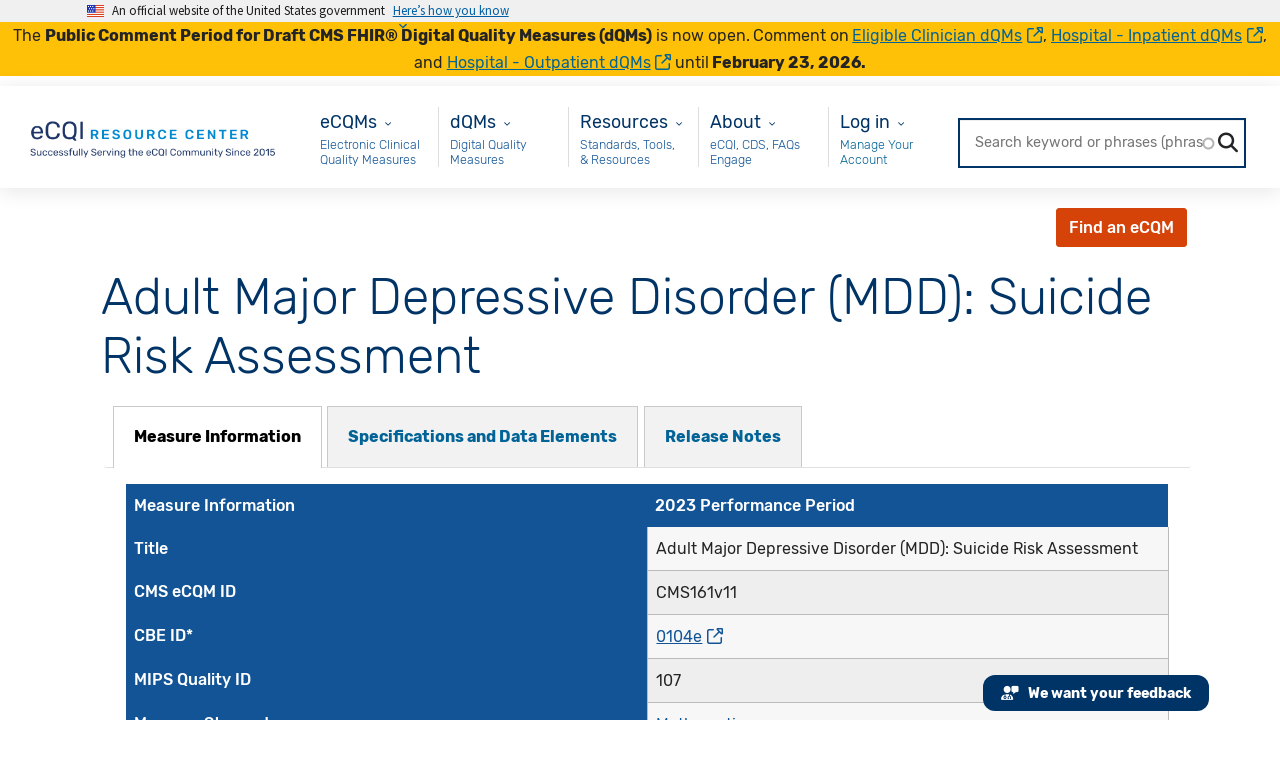

--- FILE ---
content_type: text/html; charset=UTF-8
request_url: https://ecqi.healthit.gov/ecqm/ec/2023/cms0161v11?qt-tabs_measure=release-notes
body_size: 23291
content:
<!DOCTYPE html>
<html lang="en" dir="ltr" xmlns="http://www.w3.org/1999/xhtml" xml:lang="en">
  <head>
    <meta charset="utf-8" />
<noscript><style>form.antibot * :not(.antibot-message) { display: none !important; }</style>
</noscript><meta name="description" content="Percentage of all patient visits for those patients that turn 18 or older during the measurement period in which a new or recurrent diagnosis of major depressive disorder (MDD) was identified and a suicide risk assessment was completed during the visit" />
<link rel="canonical" href="https://ecqi.healthit.gov/ecqm/ec/2023/cms0161v11" />
<meta name="Generator" content="Drupal 10 (https://www.drupal.org)" />
<meta name="MobileOptimized" content="width" />
<meta name="HandheldFriendly" content="true" />
<meta name="viewport" content="width=device-width, initial-scale=1.0" />
<link rel="icon" href="/themes/ecqi_theme/favicon.ico" type="image/vnd.microsoft.icon" />
<link rel="alternate" type="text/xml" title="eCQM Compare View" href="/xml-export.xml/173716?qt-tabs_measure=release-notes&amp;page&amp;_format=xml" />
<link rel="alternate" type="text/csv" title="eCQM Compare View" href="/measure-export.csv/173716?qt-tabs_measure=release-notes&amp;page&amp;_format=csv" />

    <title>Adult Major Depressive Disorder (MDD): Suicide Risk Assessment | eCQI Resource Center</title>
    <link rel="stylesheet" media="all" href="/sites/default/files/css/css_s3vOVPKnTlPwjK5Pvh3F8FvLOKxhX1v0InbymblP7GE.css?delta=0&amp;language=en&amp;theme=ecqi_theme&amp;include=[base64]" />
<link rel="stylesheet" media="all" href="/sites/default/files/css/css_9sbXTjhGFlpoOTZBeD8vUBvEjI22Xg-8GrEMyqyc4uA.css?delta=1&amp;language=en&amp;theme=ecqi_theme&amp;include=[base64]" />
<link rel="stylesheet" media="all" href="https://maxcdn.bootstrapcdn.com/font-awesome/4.7.0/css/font-awesome.min.css" />
<link rel="stylesheet" media="all" href="https://fonts.googleapis.com/css?family=Exo+2:100,100i,200,200i,300,300i,400,400i,500,500i,600,600i,700,700i,800,800i,900,900i" />
<link rel="stylesheet" media="all" href="https://cdn.jsdelivr.net/npm/bootstrap@5.2.3/dist/css/bootstrap.min.css" />
<link rel="stylesheet" media="all" href="/sites/default/files/css/css_yJc42oWTMwCav-FGNW00BWmxaQEUlQSjRNrIoWUtqFA.css?delta=5&amp;language=en&amp;theme=ecqi_theme&amp;include=[base64]" />
<link rel="stylesheet" media="all" href="https://cdnjs.cloudflare.com/ajax/libs/jquery.smartmenus/1.1.0/css/sm-core-css.css" />
<link rel="stylesheet" media="all" href="/sites/default/files/css/css_NBFHw5GbGBB8TUSGH-PvwbISt8sWa5Jr_lFkKPvZNBM.css?delta=7&amp;language=en&amp;theme=ecqi_theme&amp;include=[base64]" />

    <script type="application/json" data-drupal-selector="drupal-settings-json">{"path":{"baseUrl":"\/","pathPrefix":"","currentPath":"node\/173716","currentPathIsAdmin":false,"isFront":false,"currentLanguage":"en","currentQuery":{"qt-tabs_measure":"release-notes"}},"pluralDelimiter":"\u0003","suppressDeprecationErrors":true,"ajaxPageState":{"libraries":"[base64]","theme":"ecqi_theme","theme_token":null},"ajaxTrustedUrl":{"\/xml-export.xml":true,"\/ecqm\/ec\/2023\/cms0161v11":true,"\/ecqi-rc-search":true,"form_action_p_pvdeGsVG5zNF_XLGPTvYSKCf43t8qZYSwcfZl2uzM":true,"\/ecqm\/ec\/2023\/cms0161v11?element_parents=elements\/screenshot\u0026qt-tabs_measure=release-notes\u0026ajax_form=1":true},"gtag":{"tagId":"G-XLJ454HZ78","consentMode":false,"otherIds":[],"events":[],"additionalConfigInfo":[]},"gtm":{"tagId":null,"settings":{"data_layer":"dataLayer","include_classes":false,"allowlist_classes":"","blocklist_classes":"","include_environment":false,"environment_id":"","environment_token":""},"tagIds":["GTM-M2QB2LM6"]},"data":{"extlink":{"extTarget":true,"extTargetAppendNewWindowDisplay":true,"extTargetAppendNewWindowLabel":"(opens in a new window)","extTargetNoOverride":false,"extNofollow":true,"extTitleNoOverride":false,"extNoreferrer":false,"extFollowNoOverride":false,"extClass":"ext","extLabel":"(link is external)","extImgClass":false,"extSubdomains":false,"extExclude":"","extInclude":"","extCssExclude":"#hero-container-homepage","extCssInclude":"","extCssExplicit":"","extAlert":false,"extAlertText":"This link will take you to an external web site. We are not responsible for their content.","extHideIcons":false,"mailtoClass":"mailto","telClass":"","mailtoLabel":"(link sends email)","telLabel":"(link is a phone number)","extUseFontAwesome":true,"extIconPlacement":"append","extPreventOrphan":false,"extFaLinkClasses":"fa fa-external-link","extFaMailtoClasses":"fa fa-envelope-o","extAdditionalLinkClasses":"","extAdditionalMailtoClasses":"","extAdditionalTelClasses":"","extFaTelClasses":"fa fa-phone","allowedDomains":[],"extExcludeNoreferrer":""}},"ckeditorAccordion":{"accordionStyle":{"collapseAll":1,"keepRowsOpen":1,"animateAccordionOpenAndClose":1,"openTabsWithHash":1,"allowHtmlInTitles":0}},"ebtTabs":{"block-revision-id-176":{"blockClass":"block-revision-id-176","options":{"pass_options_to_javascript":true,"design_options":{"box1":{"margin_top":"","margin_right":"","margin_bottom":"","margin_left":"","box2":{"border_top":"","border_right":"","border_bottom":"","border_left":"","box3":{"padding_top":"","padding_right":"","padding_bottom":"","padding_left":""}}},"other_settings":{"border_color":"","border_style":"solid","border_radius":"none","background_color":"","background_media":null,"background_video_settings":{"autoPlay":1,"showControls":0,"mute":1,"startAt":"0","opacity":"1","addOverlay":1,"overlayColor":"#000000","overlayAlpha":"0.3","loop":1,"stopMovieOnBlur":1,"playOnlyIfVisible":0,"coverImage":null,"useOnMobile":1,"mobileFallbackImage":null},"background_image_settings":{"background_position":"default","background_position_custom":"","background_size_custom":""},"background_image_style":"default","edge_to_edge":0,"container_width":"auto"}},"styles":"default","active":"","collapsible":0,"closed":0,"disable":0,"heightStyle":"content"}},"plugin-id-block-content2bb9a235-c2fd-43d9-8850-dc753ed2c6b2":{"blockClass":"plugin-id-block-content2bb9a235-c2fd-43d9-8850-dc753ed2c6b2","options":{"pass_options_to_javascript":true,"design_options":{"box1":{"margin_top":"","margin_right":"","margin_bottom":"","margin_left":"","box2":{"border_top":"","border_right":"","border_bottom":"","border_left":"","box3":{"padding_top":"","padding_right":"","padding_bottom":"","padding_left":""}}},"other_settings":{"border_color":"","border_style":"solid","border_radius":"none","background_color":"","background_media":null,"background_video_settings":{"autoPlay":1,"showControls":0,"mute":1,"startAt":"0","opacity":"1","addOverlay":1,"overlayColor":"#000000","overlayAlpha":"0.3","loop":1,"stopMovieOnBlur":1,"playOnlyIfVisible":0,"coverImage":null,"useOnMobile":1,"mobileFallbackImage":null},"background_image_settings":{"background_position":"default","background_position_custom":"","background_size_custom":""},"background_image_style":"default","edge_to_edge":0,"container_width":"auto"}},"styles":"default","active":"","collapsible":0,"closed":0,"disable":0,"heightStyle":"content"}}},"chosen":{"selector":"select:visible","minimum_single":20,"minimum_multiple":20,"minimum_width":0,"use_relative_width":false,"options":{"disable_search":false,"disable_search_threshold":0,"allow_single_deselect":false,"allow_mobile":false,"add_helper_buttons":false,"search_contains":false,"placeholder_text_multiple":"Choose some options","placeholder_text_single":"Choose an option","no_results_text":"No results match","max_shown_results":null,"inherit_select_classes":true}},"ebtCore":{"mobileBreakpoint":"640","tabletBreakpoint":"1020","desktopBreakpoint":"1320"},"statistics":{"data":{"nid":"173716"},"url":"\/core\/modules\/statistics\/statistics.php"},"views":{"ajax_path":"\/views\/ajax","ajaxViews":{"views_dom_id:db7317347496e585c9de16e15f1a8e7065b45ae8448875ef745664928ea48d32":{"view_name":"homepage_search","view_display_id":"block_2","view_args":"","view_path":"\/node\/173716","view_base_path":null,"view_dom_id":"db7317347496e585c9de16e15f1a8e7065b45ae8448875ef745664928ea48d32","pager_element":0}}},"search_api_autocomplete":{"ecqi_rc_search":{"auto_submit":true,"min_length":3}},"antibot":{"forms":{"webform-submission-website-feedback-node-173716-add-form":{"id":"webform-submission-website-feedback-node-173716-add-form","key":"IChsB2Xtdb7Cz-y1cUhFneYPHiEBc7H7Ltkc9kW3Uuy"}}},"ajax":{"edit-screenshot-upload-button":{"callback":["Drupal\\webform\\Element\\WebformImageFile","uploadAjaxCallback"],"wrapper":"ajax-wrapper","effect":"fade","progress":{"type":"throbber","message":null},"event":"mousedown","keypress":true,"prevent":"click","url":"\/ecqm\/ec\/2023\/cms0161v11?element_parents=elements\/screenshot\u0026qt-tabs_measure=release-notes\u0026ajax_form=1","httpMethod":"POST","dialogType":"ajax","submit":{"_triggering_element_name":"screenshot_upload_button","_triggering_element_value":"Upload"}}},"file":{"elements":{"#edit-screenshot-upload":"gif,jpg,jpeg,png"}},"user":{"uid":0,"permissionsHash":"706c19805fffca524df55f48e42add0a6a84eb06d6455e4742b1650c24eec867"}}</script>
<script src="/sites/default/files/js/js_FcaB8LjzVDvrb_0OiDbN4OytKFuNnyVuj5BZWukBTp4.js?scope=header&amp;delta=0&amp;language=en&amp;theme=ecqi_theme&amp;include=[base64]"></script>
<script src="https://maxcdn.bootstrapcdn.com/bootstrap/3.3.7/js/bootstrap.min.js"></script>
<script src="/modules/contrib/google_tag/js/gtag.js?t8vejc"></script>
<script src="/modules/contrib/google_tag/js/gtm.js?t8vejc"></script>
<script src="https://www.google.com/recaptcha/api.js?hl=en&amp;render=explicit&amp;onload=drupalRecaptchaOnload" async defer></script>

  </head>
  <body class="page-nid-173716 not-front path-node page-node-type-clinical-quality-measure context-ecqm-ec-2023-cms0161v11 no-sidebars anonymous">
    <a href="#content-main" class="visually-hidden focusable skip-link">
      Skip to main content
    </a>
    <div id="page_content">
      <noscript><iframe src="https://www.googletagmanager.com/ns.html?id=GTM-M2QB2LM6"
                  height="0" width="0" style="display:none;visibility:hidden"></iframe></noscript>

        <div class="dialog-off-canvas-main-canvas" data-off-canvas-main-canvas>
    <!-- Back to top button -->
<svg style="position: absolute; width: 0; height: 0; overflow: hidden;" version="1.1" xmlns="http://www.w3.org/2000/svg" xmlns:xlink="http://www.w3.org/1999/xlink">
  <defs>
    <symbol id="back-to-top-arrow" viewBox="0 0 16 16"><path d="M3.4 7.4l3.6-3.6v12.2h2v-12.2l3.5 3.6 1.4-1.5-5.9-5.9-6 5.9z"></path></symbol>
  </defs>
</svg>
<a class="back-to-top js-scroll-top" title="Back to top" id="back_to_top" href="#main-header">
  <svg role="img" height="20" width="20" aria-labelledby="back-to-top-title">
    <title id="back-to-top-title">Back to top</title>
    <use xlink:href="#back-to-top-arrow"></use>
  </svg>
  <br>
  Top
</a>

<section class="usa-banner" aria-label="Official government website">
	<div class="usa-accordion">
		<header class="usa-banner__header">
			<div class="usa-banner__inner">
				<div class="grid-col-auto">
					<img class="usa-banner__header-flag" src="https://ecqi.healthit.gov/themes/ecqi_theme/assets/images/us_flag_small.png" alt="U.S. flag">
				</div>
				<div class="grid-col-fill tablet:grid-col-auto">
					<p class="usa-banner__header-text">An official website of the United States government</p>
					<p class="usa-banner__header-action" aria-hidden="true">Here’s how you know</p>
				</div>
				<button class="usa-accordion__button usa-banner__button" aria-expanded="false" aria-controls="gov-banner">
					<span class="usa-banner__button-text">Here’s how you know</span>
				</button>
			</div>
		</header>
		<div class="usa-banner__content usa-accordion__content" id="gov-banner">
			<div class="grid-row grid-gap-lg">
				<div class="usa-banner__guidance tablet:grid-col-6">
					<img class="usa-banner__icon usa-media-block__img" src="https://ecqi.healthit.gov/themes/ecqi_theme/assets/images/icon-dot-gov.svg" role="img" alt="Dot gov">
					<div class="usa-media-block__body">
						<p>
							<strong>
								Official websites use
								.gov							</strong>
							<br/>
															A <strong>.gov</strong> website belongs to an official government organization in the United States.
													</p>
					</div>
				</div>
				<div class="usa-banner__guidance tablet:grid-col-6">
					<img class="usa-banner__icon usa-media-block__img" src="https://ecqi.healthit.gov/themes/ecqi_theme/assets/images/icon-https.svg" role="img" alt="Https">
					<div class="usa-media-block__body">
						<p>
							<strong>
								Secure
								.gov
								websites use HTTPS							</strong>
							<br/>
							A
							<strong>lock</strong>
							(<span class="icon-lock">
								<svg xmlns="http://www.w3.org/2000/svg" width="52" height="64" viewbox="0 0 52 64" class="usa-banner__lock-image" role="img" aria-labelledby="banner-lock-title banner-lock-description">
									<title id="banner-lock-title">Lock</title>
									<desc id="banner-lock-description">A locked padlock</desc><path fill="#000000" fill-rule="evenodd" d="M26 0c10.493 0 19 8.507 19 19v9h3a4 4 0 0 1 4 4v28a4 4 0 0 1-4 4H4a4 4 0 0 1-4-4V32a4 4 0 0 1 4-4h3v-9C7 8.507 15.507 0 26 0zm0 8c-5.979 0-10.843 4.77-10.996 10.712L15 19v9h22v-9c0-6.075-4.925-11-11-11z"/></svg>
							</span>)
														                or
							<strong>https://</strong>
							means you’ve safely connected to the
							.gov
							website. Share sensitive information only on official, secure websites.						</p>
					</div>
				</div>
			</div>
		</div>
	</div>
</section>



<!-- End Back to top button -->
<div class="banner">
       <div class="region region-banner">
    <div id="block-ecqi-theme-announcementbanner" class="block block-block-content block-block-content11ec2b77-3f2e-45b2-8233-fa8478ce89b4">
  
      
      <div class="content">
      
            <div class="clearfix text-formatted field field--name-body field--type-text-with-summary field--label-hidden field__item"><div class="bg-warning"><p class="text-align-center" data-prosemirror-content-type="node" data-prosemirror-node-name="paragraph" data-prosemirror-node-block="true" data-pm-slice="1 1 []">The <strong>Public Comment Period for Draft CMS FHIR</strong><span class="title-text" style="box-sizing:border-box;"><strong>®</strong></span><strong> Digital Quality Measures (dQMs)</strong> is now open.<strong> </strong>Comment on<strong> </strong><a href="https://oncprojectracking.healthit.gov/support/browse/CQM-8399">Eligible Clinician dQMs</a>, <a href="https://oncprojectracking.healthit.gov/support/projects/CQM/issues/CQM-8400?filter=allopenissues">Hospital - Inpatient dQMs</a>, and <a href="https://oncprojectracking.healthit.gov/support/projects/CQM/issues/CQM-8402?filter=allopenissues">Hospital - Outpatient dQMs</a> until<strong> February 23, 2026.</strong></p></div></div>
      
    </div>
  </div>

  </div>

  </div>

<!-- Header and Navbar -->
<header id="main-header" class="main-header">
  <!-- Sliding Header Widget -->
  
  <nav class="navbar topnav navbar-default col-xs-12">
    <button type="button" class="navbar-toggle">
      <span class="sr-only">Toggle navigation</span>
      <span class="icon-bar"></span>
      <span class="icon-bar"></span>
      <span class="icon-bar"></span>
    </button>

    <div class="container-fluid">
      <div class="navbar">
        <div class="navbar-header">
                        <div class="region region-header">
    <div id="block-ecqi-theme-branding" class="site-branding block block-system block-system-branding-block">
  
      
        <div class="brand logo">
      <a href="/" title="Home" aria-label="Home page" rel="home" class="site-branding__logo">
        <img height="52" width="214" src="/sites/default/files/eCQI_Logo.png" alt="Home" />
      </a>
    </div>
    </div>

  </div>

                  </div>
        <!-- Navigation -->
        <div id="nav-menu" class="container">
                        <div class="region region-primary-menu">
    <nav aria-labelledby="block-ecqms-menu" id="block-ecqms" class="block block-menu navigation menu--ecqms">
            
  <h2 class="visually-hidden" id="block-ecqms-menu">eCQMs</h2>
  

        

          <ul class="list-unstyled">
              <li class="dropdown " >
          <a class="dropdown-toggle" data-toggle="dropdown"></a>
          <div class="content-wrapper">
            <div class="dropdown-title">      <span>eCQMs</span>
  </div>
            <div class="dropdown-description">
                            Electronic Clinical Quality Measures
                                        <div class="dropdown-menu double-column-mips">
          <div class="row">

                        
                                                                                                                                                                                                                                            
              
  <div id="left-column-eCQMs-0" class="col-xs-6">
    <div class="multi-column-dropdown">

      
        <span class="dropdown-header">
          Eligible Clinician
        </span>

                        <a href="/ep-ec?global_measure_group=eCQMs" data-drupal-link-query="{&quot;global_measure_group&quot;:&quot;eCQMs&quot;}">EC eCQMs</a>
  
        
      
        <span class="dropdown-header">
          Hospital
        </span>

                        <a href="/eh-cah?global_measure_group=eCQMs" data-drupal-link-query="{&quot;global_measure_group&quot;:&quot;eCQMs&quot;}">Inpatient eCQMs</a>
      <a href="/oqr?global_measure_group=eCQMs" data-drupal-link-query="{&quot;global_measure_group&quot;:&quot;eCQMs&quot;}">Outpatient eCQMs</a>
  
        
          </div>
  </div>

                <div id="right-column-eCQMs-0" class="col-xs-6">
    <div class="multi-column-dropdown">

      
      <span class="dropdown-header">
        New to eCQMs?
      </span>

                        <a href="/ecqms">Get Started with eCQMs</a>
      <a href="/ecqm-lifecycle" data-drupal-link-system-path="node/190591">eCQM Lifecycle</a>
  
        
      
      <span class="dropdown-header">
        MEASURE COLLABORATION
      </span>

                        <a href="/mc-workspace-2" data-drupal-link-system-path="mc-workspace-2">Measure Collaboration (MC) Workspace</a>
      <a href="/mc-workspace-2/data-element-repository" data-drupal-link-system-path="mc-workspace-2/data-element-repository">eCQM Data Element Repository (DERep)</a>
  
        
      
    </div>
  </div>


                      </div>
        </div>
                              <div class="dropdown-menu double-column-mips">
          <div class="row">

                        
                                                                                                                                                                                                                                            
              
  <div id="left-column-eCQMs-1" class="col-xs-6">
    <div class="multi-column-dropdown">

      
        <span class="dropdown-header">
          Eligible Clinician
        </span>

                        <a href="/ep-ec?global_measure_group=eCQMs" data-drupal-link-query="{&quot;global_measure_group&quot;:&quot;eCQMs&quot;}">EC eCQMs</a>
  
        
      
        <span class="dropdown-header">
          Hospital
        </span>

                        <a href="/eh-cah?global_measure_group=eCQMs" data-drupal-link-query="{&quot;global_measure_group&quot;:&quot;eCQMs&quot;}">Inpatient eCQMs</a>
      <a href="/oqr?global_measure_group=eCQMs" data-drupal-link-query="{&quot;global_measure_group&quot;:&quot;eCQMs&quot;}">Outpatient eCQMs</a>
  
        
          </div>
  </div>

                <div id="right-column-eCQMs-1" class="col-xs-6">
    <div class="multi-column-dropdown">

      
      <span class="dropdown-header">
        New to eCQMs?
      </span>

                        <a href="/ecqms">Get Started with eCQMs</a>
      <a href="/ecqm-lifecycle" data-drupal-link-system-path="node/190591">eCQM Lifecycle</a>
  
        
      
      <span class="dropdown-header">
        MEASURE COLLABORATION
      </span>

                        <a href="/mc-workspace-2" data-drupal-link-system-path="mc-workspace-2">Measure Collaboration (MC) Workspace</a>
      <a href="/mc-workspace-2/data-element-repository" data-drupal-link-system-path="mc-workspace-2/data-element-repository">eCQM Data Element Repository (DERep)</a>
  
        
      
    </div>
  </div>


                      </div>
        </div>
                              <div class="dropdown-menu double-column-mips">
          <div class="row">

                        
                                                                                                                                                                                                                                            
              
  <div id="left-column-eCQMs-2" class="col-xs-6">
    <div class="multi-column-dropdown">

      
        <span class="dropdown-header">
          Eligible Clinician
        </span>

                        <a href="/ep-ec?global_measure_group=eCQMs" data-drupal-link-query="{&quot;global_measure_group&quot;:&quot;eCQMs&quot;}">EC eCQMs</a>
  
        
      
        <span class="dropdown-header">
          Hospital
        </span>

                        <a href="/eh-cah?global_measure_group=eCQMs" data-drupal-link-query="{&quot;global_measure_group&quot;:&quot;eCQMs&quot;}">Inpatient eCQMs</a>
      <a href="/oqr?global_measure_group=eCQMs" data-drupal-link-query="{&quot;global_measure_group&quot;:&quot;eCQMs&quot;}">Outpatient eCQMs</a>
  
        
          </div>
  </div>

                <div id="right-column-eCQMs-2" class="col-xs-6">
    <div class="multi-column-dropdown">

      
      <span class="dropdown-header">
        New to eCQMs?
      </span>

                        <a href="/ecqms">Get Started with eCQMs</a>
      <a href="/ecqm-lifecycle" data-drupal-link-system-path="node/190591">eCQM Lifecycle</a>
  
        
      
      <span class="dropdown-header">
        MEASURE COLLABORATION
      </span>

                        <a href="/mc-workspace-2" data-drupal-link-system-path="mc-workspace-2">Measure Collaboration (MC) Workspace</a>
      <a href="/mc-workspace-2/data-element-repository" data-drupal-link-system-path="mc-workspace-2/data-element-repository">eCQM Data Element Repository (DERep)</a>
  
        
      
    </div>
  </div>


                      </div>
        </div>
                              <div class="dropdown-menu double-column-mips">
          <div class="row">

                        
                                                                                                                                                                                                                                            
              
  <div id="left-column-eCQMs-3" class="col-xs-6">
    <div class="multi-column-dropdown">

      
        <span class="dropdown-header">
          Eligible Clinician
        </span>

                        <a href="/ep-ec?global_measure_group=eCQMs" data-drupal-link-query="{&quot;global_measure_group&quot;:&quot;eCQMs&quot;}">EC eCQMs</a>
  
        
      
        <span class="dropdown-header">
          Hospital
        </span>

                        <a href="/eh-cah?global_measure_group=eCQMs" data-drupal-link-query="{&quot;global_measure_group&quot;:&quot;eCQMs&quot;}">Inpatient eCQMs</a>
      <a href="/oqr?global_measure_group=eCQMs" data-drupal-link-query="{&quot;global_measure_group&quot;:&quot;eCQMs&quot;}">Outpatient eCQMs</a>
  
        
          </div>
  </div>

                <div id="right-column-eCQMs-3" class="col-xs-6">
    <div class="multi-column-dropdown">

      
      <span class="dropdown-header">
        New to eCQMs?
      </span>

                        <a href="/ecqms">Get Started with eCQMs</a>
      <a href="/ecqm-lifecycle" data-drupal-link-system-path="node/190591">eCQM Lifecycle</a>
  
        
      
      <span class="dropdown-header">
        MEASURE COLLABORATION
      </span>

                        <a href="/mc-workspace-2" data-drupal-link-system-path="mc-workspace-2">Measure Collaboration (MC) Workspace</a>
      <a href="/mc-workspace-2/data-element-repository" data-drupal-link-system-path="mc-workspace-2/data-element-repository">eCQM Data Element Repository (DERep)</a>
  
        
      
    </div>
  </div>


                      </div>
        </div>
            
    
  
            </div>
          </div>
        </li>
          </ul>
  






    <div class="menu-accordion accordion panel-group">
              
  <div id="eCQMs-accordion" class="panel panel-default">
    <div class="panel-heading">
      <span class="panel-title">
              <!-- url is null or empty<br> -->
        <a data-toggle="collapse" data-parent="#accordion"
          href="#accordion-id-eCQMs">
          eCQMs
        </a>
        </span>
        <div id="accordion-id-eCQMs"
          class="panel-collapse collapse">
                  <div class="panel-body">
              <span class="dropdown-header">
      Eligible Clinician
    </span>
    <div class="dropdown-body">
                  <a href="/ep-ec?global_measure_group=eCQMs" data-drupal-link-query="{&quot;global_measure_group&quot;:&quot;eCQMs&quot;}">EC eCQMs</a>
  
          </div>
      <span class="dropdown-header">
      New to eCQMs?
    </span>
    <div class="dropdown-body">
                  <a href="/ecqms">Get Started with eCQMs</a>
      <a href="/ecqm-lifecycle" data-drupal-link-system-path="node/190591">eCQM Lifecycle</a>
  
          </div>
      <span class="dropdown-header">
      Hospital
    </span>
    <div class="dropdown-body">
                  <a href="/eh-cah?global_measure_group=eCQMs" data-drupal-link-query="{&quot;global_measure_group&quot;:&quot;eCQMs&quot;}">Inpatient eCQMs</a>
      <a href="/oqr?global_measure_group=eCQMs" data-drupal-link-query="{&quot;global_measure_group&quot;:&quot;eCQMs&quot;}">Outpatient eCQMs</a>
  
          </div>
      <span class="dropdown-header">
      MEASURE COLLABORATION
    </span>
    <div class="dropdown-body">
                  <a href="/mc-workspace-2" data-drupal-link-system-path="mc-workspace-2">Measure Collaboration (MC) Workspace</a>
      <a href="/mc-workspace-2/data-element-repository" data-drupal-link-system-path="mc-workspace-2/data-element-repository">eCQM Data Element Repository (DERep)</a>
  
          </div>
  
    </div>
  
        </div>
          </div>
  </div>

      </div>







  </nav>
<nav aria-labelledby="block-maindqm-menu" id="block-maindqm" class="block block-menu navigation menu--main---dqm">
            
  <h2 class="visually-hidden" id="block-maindqm-menu">Main - dQM</h2>
  

        

          <ul class="list-unstyled">
              <li class="dropdown " >
          <a class="dropdown-toggle" data-toggle="dropdown"></a>
          <div class="content-wrapper">
            <div class="dropdown-title">      <a href="/dqm">dQMs</a>
  </div>
            <div class="dropdown-description">
                            Digital Quality Measures
                                              
    
  
            </div>
          </div>
        </li>
          </ul>
  






    <div class="menu-accordion accordion panel-group">
              
  <div id="dQMs-accordion" class="panel panel-default">
    <div class="panel-heading">
      <span class="panel-title">
              <!-- url is NOT null or empty -->
        <a href="/dqm">dQMs</a>
        </span>
          </div>
  </div>

      </div>







  </nav>
<nav aria-labelledby="block-resources-menu" id="block-resources" class="block block-menu navigation menu--resources">
            
  <h2 class="visually-hidden" id="block-resources-menu">Resources</h2>
  

        

          <ul class="list-unstyled">
              <li class="dropdown " >
          <a class="dropdown-toggle" data-toggle="dropdown"></a>
          <div class="content-wrapper">
            <div class="dropdown-title">      <span>Resources</span>
  </div>
            <div class="dropdown-description">
                            Standards, Tools, &amp; Resources
                                        <div class="dropdown-menu double-column-mips">
          <div class="row">

                        
                                                                                                                            
              
  <div id="left-column-Resources-0" class="col-xs-6">
    <div class="multi-column-dropdown">

      
        <span class="dropdown-header">
          Resources and Tools
        </span>

                        <a href="/ecqi-tools-key-resources">eCQI Tools &amp; Resources Library</a>
      <a href="/ecqi-tools-key-resources/ecqm-standards-and-tools-versions" data-drupal-link-system-path="node/192101">eCQM Standards and Tools Versions</a>
      <a href="/ecqm-and-ecqi-education-resources" data-drupal-link-system-path="node/131051">eCQM and eCQI Educational Resources</a>
      <a href="/ecqm-implementation-checklist" data-drupal-link-system-path="node/130981">eCQM Implementation Checklist</a>
      <a href="/ecqm-annual-timeline" title="eCQM Annual Timeline" data-drupal-link-system-path="ecqm-annual-timeline">eCQM Annual Timeline</a>
      <a href="/value-set-information" title="VSG">Value Set Information</a>
  
        
          </div>
  </div>

                <div id="right-column-Resources-0" class="col-xs-6">
    <div class="multi-column-dropdown">

      
      <span class="dropdown-header">
        eCQI Standards
      </span>

                        <a href="/standards-summary">Standards Summary</a>
      <a href="/standards-harmonization" data-drupal-link-system-path="node/130961">Standards Harmonization</a>
      <a href="/cql">CQL - Clinical Quality Language</a>
      <a href="/fhir">FHIR® - Fast Healthcare Interoperability Resources®</a>
      <a href="/hqmf">HQMF - Health Quality Measure Format</a>
      <a href="/qdm">QDM - Quality Data Model</a>
      <a href="/qi-core">QI-Core – Quality Improvement Core</a>
      <a href="/qrda">QRDA - Quality Reporting Document Architecture</a>
      <a href="https://uscdiplus.healthit.gov/uscdi?id=uscdi_ec_dashboard">USCDI+ Quality - United States Core Data for Interoperability Plus Quality</a>
  
        
      
    </div>
  </div>


                      </div>
        </div>
                              <div class="dropdown-menu double-column-mips">
          <div class="row">

                        
                                                                                                                            
              
  <div id="left-column-Resources-1" class="col-xs-6">
    <div class="multi-column-dropdown">

      
        <span class="dropdown-header">
          Resources and Tools
        </span>

                        <a href="/ecqi-tools-key-resources">eCQI Tools &amp; Resources Library</a>
      <a href="/ecqi-tools-key-resources/ecqm-standards-and-tools-versions" data-drupal-link-system-path="node/192101">eCQM Standards and Tools Versions</a>
      <a href="/ecqm-and-ecqi-education-resources" data-drupal-link-system-path="node/131051">eCQM and eCQI Educational Resources</a>
      <a href="/ecqm-implementation-checklist" data-drupal-link-system-path="node/130981">eCQM Implementation Checklist</a>
      <a href="/ecqm-annual-timeline" title="eCQM Annual Timeline" data-drupal-link-system-path="ecqm-annual-timeline">eCQM Annual Timeline</a>
      <a href="/value-set-information" title="VSG">Value Set Information</a>
  
        
          </div>
  </div>

                <div id="right-column-Resources-1" class="col-xs-6">
    <div class="multi-column-dropdown">

      
      <span class="dropdown-header">
        eCQI Standards
      </span>

                        <a href="/standards-summary">Standards Summary</a>
      <a href="/standards-harmonization" data-drupal-link-system-path="node/130961">Standards Harmonization</a>
      <a href="/cql">CQL - Clinical Quality Language</a>
      <a href="/fhir">FHIR® - Fast Healthcare Interoperability Resources®</a>
      <a href="/hqmf">HQMF - Health Quality Measure Format</a>
      <a href="/qdm">QDM - Quality Data Model</a>
      <a href="/qi-core">QI-Core – Quality Improvement Core</a>
      <a href="/qrda">QRDA - Quality Reporting Document Architecture</a>
      <a href="https://uscdiplus.healthit.gov/uscdi?id=uscdi_ec_dashboard">USCDI+ Quality - United States Core Data for Interoperability Plus Quality</a>
  
        
      
    </div>
  </div>


                      </div>
        </div>
            
    
  
            </div>
          </div>
        </li>
          </ul>
  






    <div class="menu-accordion accordion panel-group">
              
  <div id="Resources-accordion" class="panel panel-default">
    <div class="panel-heading">
      <span class="panel-title">
              <!-- url is null or empty<br> -->
        <a data-toggle="collapse" data-parent="#accordion"
          href="#accordion-id-Resources">
          Resources
        </a>
        </span>
        <div id="accordion-id-Resources"
          class="panel-collapse collapse">
                  <div class="panel-body">
              <span class="dropdown-header">
      Resources and Tools
    </span>
    <div class="dropdown-body">
                  <a href="/ecqi-tools-key-resources">eCQI Tools &amp; Resources Library</a>
      <a href="/ecqi-tools-key-resources/ecqm-standards-and-tools-versions" data-drupal-link-system-path="node/192101">eCQM Standards and Tools Versions</a>
      <a href="/ecqm-and-ecqi-education-resources" data-drupal-link-system-path="node/131051">eCQM and eCQI Educational Resources</a>
      <a href="/ecqm-implementation-checklist" data-drupal-link-system-path="node/130981">eCQM Implementation Checklist</a>
      <a href="/ecqm-annual-timeline" title="eCQM Annual Timeline" data-drupal-link-system-path="ecqm-annual-timeline">eCQM Annual Timeline</a>
      <a href="/value-set-information" title="VSG">Value Set Information</a>
  
          </div>
      <span class="dropdown-header">
      eCQI Standards
    </span>
    <div class="dropdown-body">
                  <a href="/standards-summary">Standards Summary</a>
      <a href="/standards-harmonization" data-drupal-link-system-path="node/130961">Standards Harmonization</a>
      <a href="/cql">CQL - Clinical Quality Language</a>
      <a href="/fhir">FHIR® - Fast Healthcare Interoperability Resources®</a>
      <a href="/hqmf">HQMF - Health Quality Measure Format</a>
      <a href="/qdm">QDM - Quality Data Model</a>
      <a href="/qi-core">QI-Core – Quality Improvement Core</a>
      <a href="/qrda">QRDA - Quality Reporting Document Architecture</a>
      <a href="https://uscdiplus.healthit.gov/uscdi?id=uscdi_ec_dashboard">USCDI+ Quality - United States Core Data for Interoperability Plus Quality</a>
  
          </div>
  
    </div>
  
        </div>
          </div>
  </div>

      </div>







  </nav>
<nav aria-labelledby="block-about-menu" id="block-about" class="block block-menu navigation menu--about">
            
  <h2 class="visually-hidden" id="block-about-menu">About</h2>
  

        

          <ul class="list-unstyled">
              <li class="dropdown " >
          <a class="dropdown-toggle" data-toggle="dropdown"></a>
          <div class="content-wrapper">
            <div class="dropdown-title">      <span>About</span>
  </div>
            <div class="dropdown-description">
                            eCQI, CDS, FAQs Engage
                                        <div class="dropdown-menu double-column-mips">
          <div class="row">

                        
                                                                                                                            
              
  <div id="left-column-About-0" class="col-xs-6">
    <div class="multi-column-dropdown">

      
        <span class="dropdown-header">
          Learn more about
        </span>

                        <a href="/about-ecqi" data-drupal-link-system-path="node/190581">About eCQI</a>
      <a href="/standards-based-clinical-practice-guidelines-digital-age">Standards-based Clinical Practice Guidelines for the Digital Age</a>
      <a href="/cds">CDS - Clinical Decision Support</a>
      <a href="/faq" data-drupal-link-system-path="faq">FAQs - Frequently Asked Questions</a>
      <a href="/glossary" data-drupal-link-system-path="glossary">Glossary</a>
  
        
          </div>
  </div>

                <div id="right-column-About-0" class="col-xs-6">
    <div class="multi-column-dropdown">

      
      <span class="dropdown-header">
        Engage
      </span>

                        <a href="/ecqi-resource-center-user-group" title="eCQI Resource Center User Group" data-drupal-link-system-path="node/172811">eCQI Resource Center User Group</a>
      <a href="/calendar" data-drupal-link-system-path="calendar">Upcoming Events</a>
      <a href="/engage-electronic-clinical-quality-improvement-ecqi" data-drupal-link-system-path="node/131151">Engage in eCQI</a>
      <a href="/contact" data-drupal-link-system-path="node/133496">Contact Us</a>
  
        
      
    </div>
  </div>


                      </div>
        </div>
                              <div class="dropdown-menu double-column-mips">
          <div class="row">

                        
                                                                                                                            
              
  <div id="left-column-About-1" class="col-xs-6">
    <div class="multi-column-dropdown">

      
        <span class="dropdown-header">
          Learn more about
        </span>

                        <a href="/about-ecqi" data-drupal-link-system-path="node/190581">About eCQI</a>
      <a href="/standards-based-clinical-practice-guidelines-digital-age">Standards-based Clinical Practice Guidelines for the Digital Age</a>
      <a href="/cds">CDS - Clinical Decision Support</a>
      <a href="/faq" data-drupal-link-system-path="faq">FAQs - Frequently Asked Questions</a>
      <a href="/glossary" data-drupal-link-system-path="glossary">Glossary</a>
  
        
          </div>
  </div>

                <div id="right-column-About-1" class="col-xs-6">
    <div class="multi-column-dropdown">

      
      <span class="dropdown-header">
        Engage
      </span>

                        <a href="/ecqi-resource-center-user-group" title="eCQI Resource Center User Group" data-drupal-link-system-path="node/172811">eCQI Resource Center User Group</a>
      <a href="/calendar" data-drupal-link-system-path="calendar">Upcoming Events</a>
      <a href="/engage-electronic-clinical-quality-improvement-ecqi" data-drupal-link-system-path="node/131151">Engage in eCQI</a>
      <a href="/contact" data-drupal-link-system-path="node/133496">Contact Us</a>
  
        
      
    </div>
  </div>


                      </div>
        </div>
            
    
  
            </div>
          </div>
        </li>
          </ul>
  






    <div class="menu-accordion accordion panel-group">
              
  <div id="About-accordion" class="panel panel-default">
    <div class="panel-heading">
      <span class="panel-title">
              <!-- url is null or empty<br> -->
        <a data-toggle="collapse" data-parent="#accordion"
          href="#accordion-id-About">
          About
        </a>
        </span>
        <div id="accordion-id-About"
          class="panel-collapse collapse">
                  <div class="panel-body">
              <span class="dropdown-header">
      Learn more about
    </span>
    <div class="dropdown-body">
                  <a href="/about-ecqi" data-drupal-link-system-path="node/190581">About eCQI</a>
      <a href="/standards-based-clinical-practice-guidelines-digital-age">Standards-based Clinical Practice Guidelines for the Digital Age</a>
      <a href="/cds">CDS - Clinical Decision Support</a>
      <a href="/faq" data-drupal-link-system-path="faq">FAQs - Frequently Asked Questions</a>
      <a href="/glossary" data-drupal-link-system-path="glossary">Glossary</a>
  
          </div>
      <span class="dropdown-header">
      Engage
    </span>
    <div class="dropdown-body">
                  <a href="/ecqi-resource-center-user-group" title="eCQI Resource Center User Group" data-drupal-link-system-path="node/172811">eCQI Resource Center User Group</a>
      <a href="/calendar" data-drupal-link-system-path="calendar">Upcoming Events</a>
      <a href="/engage-electronic-clinical-quality-improvement-ecqi" data-drupal-link-system-path="node/131151">Engage in eCQI</a>
      <a href="/contact" data-drupal-link-system-path="node/133496">Contact Us</a>
  
          </div>
  
    </div>
  
        </div>
          </div>
  </div>

      </div>







  </nav>
<nav aria-labelledby="block-login-menu" id="block-login" class="block block-menu navigation menu--login">
            
  <h2 class="visually-hidden" id="block-login-menu">User Login</h2>
  

        

          <ul class="list-unstyled">
              <li class="dropdown " >
          <a class="dropdown-toggle" data-toggle="dropdown"></a>
          <div class="content-wrapper">
            <div class="dropdown-title">      <a href="/user/login" data-drupal-link-system-path="user/login">Log in</a>
  </div>
            <div class="dropdown-description">
                            <a href="/user/login" data-drupal-link-system-path="user/login">Manage Your Account</a>
    
  
            </div>
          </div>
        </li>
          </ul>
  






    <div class="menu-accordion accordion panel-group">
              
  <div id="Login-accordion" class="panel panel-default">
    <div class="panel-heading">
      <span class="panel-title">
              <!-- url is NOT null or empty -->
        <a href="/user/login">Log in</a>
        </span>
          </div>
  </div>

      </div>







  </nav>
<div class="views-exposed-form block block-views block-views-exposed-filter-blockecqi-rc-search-block-1" data-drupal-selector="views-exposed-form-ecqi-rc-search-block-1" id="block-ecqi-theme-exposedformecqi-rc-searchblock-1">
  
      
      <div class="content">
      
  <form action="/ecqi-rc-search" method="get" id="views-exposed-form-ecqi-rc-search-block-1" accept-charset="UTF-8">
    <fieldset>
      <legend class="hidden">Form views-exposed-form-ecqi-rc-search-block-1</legend>
      <div class="form--inline clearfix">
  <div class="js-form-item form-item js-form-type-search-api-autocomplete form-type-search-api-autocomplete js-form-item-search-api-fulltext form-item-search-api-fulltext form-no-label">
        
<input
       data-drupal-selector="edit-search-api-fulltext" data-search-api-autocomplete-search="ecqi_rc_search" class="form-autocomplete form-text" data-autocomplete-path="/search_api_autocomplete/ecqi_rc_search?display=block_1&amp;&amp;filter=search_api_fulltext" type="text" id="edit-search-api-fulltext" name="search_api_fulltext" value="" size="30" maxlength="128" title="Form field for element edit-search-api-fulltext"
  />

        </div>
<div data-drupal-selector="edit-actions" class="form-actions js-form-wrapper form-wrapper" id="edit-actions">
<input
       data-drupal-selector="edit-submit-ecqi-rc-search" type="submit" id="edit-submit-ecqi-rc-search" value="Apply" class="button js-form-submit form-submit" title="Form field for element edit-submit-ecqi-rc-search"
  />
</div>

</div>

    </fieldset>
  </form>


    </div>
  </div>

  </div>

                  </div>
        <!--End Navigation -->
      </div>
    </div>
  </nav>

  <!-- Banner -->
      <!-- End Banner -->
</header>
<!--End Header and Navbar -->

<!--Search-->
  <!--End Search-->

<!--Home page banner-->
  <!--End Home page banner-->

<!--Highlighted-->
  <!--End Highlighted-->

<!--Help-->
  <!--End Help-->

<!-- Start Top Widget -->
  <!--End Top Widget -->

<!-- Page Title -->
  <!-- End Page Title -->


<!-- layout -->
<div id="wrapper">
  <!-- start: Container -->
  <div id="content-main" class="container">

    <!--Start Content Top-->
        <!--End Content Top-->

    <!--start:Breadcrumbs -->
	    <div class="row">
            <div id="ecqi-breadcrumb">  <div class="region region-breadcrumb">
    <div data-drupal-messages-fallback class="hidden"></div>
<div class="views-element-container block block-views block-views-blockhomepage-search-block-2" id="block-views-block-homepage-search-block-2">
  
      
      <div class="content">
      <div><div class="view view-homepage-search view-id-homepage_search view-display-id-block_2 js-view-dom-id-db7317347496e585c9de16e15f1a8e7065b45ae8448875ef745664928ea48d32">
  
    
      <div class="view-header">
      <div class="photoswipe-gallery">Complete both filters and then click <em>Find an eCQM</em> to see the top 10 results.</div>
    </div>
        <div class="view-filters">
      
  <form class="views-exposed-form" data-drupal-selector="views-exposed-form-homepage-search-block-2" action="/ecqm/ec/2023/cms0161v11" method="get" id="views-exposed-form-homepage-search-block-2" accept-charset="UTF-8">
    <fieldset>
      <legend class="hidden">Form views-exposed-form-homepage-search-block-2</legend>
      <div class="form--inline clearfix">
  <div class="js-form-item form-item js-form-type-select form-type-select js-form-item-field-year-tax-target-id form-item-field-year-tax-target-id">
      <label for="edit-field-year-tax-target-id">Performance/Reporting Period</label>
        
<select
           data-drupal-selector="edit-field-year-tax-target-id" id="edit-field-year-tax-target-id" name="field_year_tax_target_id" class="form-select" title="Form field for element edit-field-year-tax-target-id"
    ><option value="All" selected="selected">- Any -</option><option value="3871">2027</option><option value="3816">2026</option><option value="3791">2025</option><option value="3686">2024</option><option value="3171">2023</option></select>
        </div>
<div class="js-form-item form-item js-form-type-textfield form-type-textfield js-form-item-combine form-item-combine">
      <label for="edit-combine">FIND AN eCQM</label>
        
<input
       placeholder="Enter a Measure Title or CMS ID to find a specific measure" class="views-ac-dependent-filter form-autocomplete form-text" data-drupal-selector="edit-combine" data-autocomplete-path="/views-autocomplete-filters/homepage_search/block_2/combine/0" type="text" id="edit-combine" name="combine" value="" size="30" maxlength="128" title="Form field for element edit-combine"
  />

        </div>
<div data-drupal-selector="edit-actions" class="form-actions js-form-wrapper form-wrapper" id="edit-actions--2">
<input
       data-drupal-selector="edit-submit-homepage-search" type="submit" id="edit-submit-homepage-search" value="Find an eCQM" class="button js-form-submit form-submit" title="Form field for element edit-submit-homepage-search"
  />
</div>

</div>

    </fieldset>
  </form>


    </div>
    
      <div class="view-empty">
      <div class="photoswipe-gallery"></div>
    </div>
  
          </div>
</div>

    </div>
  </div>
<div id="block-measurecomparenewsearch" class="block block-block-content block-block-contente45dfa24-fd9d-465f-9627-a25e1ff5a557">
  
      
      <div class="content">
      
            <div class="clearfix text-formatted field field--name-body field--type-text-with-summary field--label-hidden field__item"><div class="searchagain">
        <button class="btn btn-org btn-new-search">Find an eCQM</button>
    </div></div>
      
    </div>
  </div>

  </div>
</div>

    </div>
	    <!--End Breadcrumbs-->

    <div class="row layout">
      <!--- Start Left Sidebar -->
            <!---End Left Sidebar -->

      <!--- Start content -->
                <div class="col-lg-12 content-page content-layout">
              <div class="region region-content">
    <div id="block-ecqi-theme-titlesection" class="block block-blockgroup block-block-grouptitle-section">
  
      
      <div class="content">
      
  <h1><span class="title-icon"></span><span class="title-text">Adult Major Depressive Disorder (MDD): Suicide Risk Assessment</span></h1>


    </div>
  </div>
<div id="block-ecqi-theme-content" class="block block-system block-system-main-block">
  
      
      <div class="content">
      
<div  class="node node--type-clinical-quality-measure node--view-mode-full">

  
    

  
  <div class="node__content">
      <div class="node__links">
        <ul class="links inline">
          <li class="flag-email-og">
                  
              </li>
          <li class="flag-subscribe-og">
                  
              </li>
      </ul>
  </div>

  </div>

</div>
    </div>
  </div>




<div id="block-ecqi-theme-measurecomparetabs" class="ebt-width-auto block ebt-block ebt-block-block-content2bb9a235-c2fd-43d9-8850-dc753ed2c6b2 block-block-content block-block-content2bb9a235-c2fd-43d9-8850-dc753ed2c6b2 plugin-id-block-content2bb9a235-c2fd-43d9-8850-dc753ed2c6b2 ebt-tabs-default">
  <div class="bg-inner"></div>
  <div class="ebt-container">
    
        
          
      <div class="field field--name-field-ebt-tabs field--type-entity-reference-revisions field--label-hidden ebt-tabs-wrapper field__items">
              <div class="field__item">  <div class="paragraph paragraph--type--ebt-tab paragraph--view-mode--default">
                  <div class="ebt-tab-title">
          
            <div class="clearfix text-formatted field field--name-field-ebt-tab-title field--type-text field--label-hidden field__item">Measure Information</div>
      
        </div>
        <div class="ebt-tab-content">
          
            <div class="field field--name-field-ebt-tab-views field--type-viewsreference field--label-hidden field__item"><div class="views-element-container"><div class="viewsreference--view-title">
    eCQM Compare View
</div>
<div class="ecqm-comparer view view-ecqm-compare-view view-id-ecqm_compare_view view-display-id-block_1 js-view-dom-id-14a4f0d6aae434c58aaeca298ea80146c27f06e6073c7b77a470674bf62e9c90">
  
    
      <div class="view-header">
      <h3 id="h3test">Compare Versions of: "Adult Major Depressive Disorder (MDD): Suicide Risk Assessment"</h3>    <div class="disclaimer"><p>The <a href ="/sites/default/files/eCQI-Resource-Center-Measure-Compare-032024.pdf">Compare function</a> compares two years of the measure specifications found in the header of the measure's HTML. It does not include a comparison of any information in the body of the HTML, e.g., population criteria, Clinical Quality Language, or value sets.</p>
<p>
<span style="background-color:rgba(255,0,0,.4);">Strikethrough text highlighted in red indicates information changed from the previous version.</span> <ins>Text highlighted in green indicates information updated in the new eCQM version.</ins></p></div>

<div class="flex-wrapper">
<div class="dynamic-compare flex-wrapper">
<p> <span class="label">Compare 
<span class="current-year"></span> version
to</span>
<label class="dropdown">
<select id="selectCompareYearID" class="selectCompareYear">
</select>
<button id="btn-compare-dynamic" class="btn btn-compare-dynamic" type="submit">Compare<i class="fas fa-chevron-right"></i></button>
<button class="btn btn-reset">Reset</button>
</label>
</p>
</div>

    <div class="measure-filter hidden">
        <span class="label"> Filter Measure By </span>

        <label class="dropdown filter">

            <div class="dd-button filter">
                <span class="selected"> All Information <span>
            </div>

            <input type="checkbox" class="dd-input" id="filter">

            <ul class="dd-menu filter hidden">
                <li class="all"><button class="btn btn-select-list btn-all">All Information</button></li>
                <li class="diff"><button class="btn btn-select-list  btn-diff">Changed Information</button></li>
                <li class="const"><button class="btn btn-select-list  btn-const">Unchanged Information</button></li>

            </ul>
            
        </label>
    </div>
  <div class="expander">
<span class="label"> Table Options </span>
<button class="btn btn-expander">Expand All Rows</button></div>
    <div class="exporter btn-holder">
        <span class="label"> Download </span>
        <label class="dropdown">

            <div class="dd-button btn-dl">
                Download
            </div>

            <input type="checkbox" class="dd-input" id="test">

                <ul class="dd-menu menu-dl hidden">
                    <li><a href="#exportcsv" class="btn-csv btn-dl-option" download><i class="fal fa-file-csv"></i>CSV (all years)</a></li>
                    <li><a href="#exportexcel" class="btn-excel btn-dl-option" download><i class="fal fa-file-excel"></i>Excel (all years)</a></li>
                    <li><a href="#exportjpg" class="btn-jpg btn-dl-option"><i class="fal fa-file-image"></i>JPEG</a></li>
                    <li><a href="#exportpdf" class="btn-export btn-dl-option"><i class="fal fa-file-pdf"></i>PDF</a></li>
                    <li><a href="#exportxml" class="btn-xml btn-dl-option"><i class="fal fa-file-xml"></i>XML (all years)</a></li>
                </ul>
        </label>
    </div>
</div>


    </div>
        <div class="view-filters">
      
  <form class="views-exposed-form" data-drupal-selector="views-exposed-form-ecqm-compare-view-block-1" action="/ecqm/ec/2023/cms0161v11?qt-tabs_measure=release-notes" method="get" id="views-exposed-form-ecqm-compare-view-block-1" accept-charset="UTF-8">
    <fieldset>
      <legend class="hidden">Form views-exposed-form-ecqm-compare-view-block-1</legend>
      <div class="form--inline clearfix">
  <div class="js-form-item form-item js-form-type-textfield form-type-textfield js-form-item-combine form-item-combine">
      <label for="edit-combine--2">Combine fields filter</label>
        
<input
       placeholder="Enter a Measure Title or CMS ID to find a specific measure" data-drupal-selector="edit-combine" class="form-autocomplete form-text" data-autocomplete-path="/views-autocomplete-filters/ecqm_compare_view/block_1/combine/0" type="text" id="edit-combine--2" name="combine" value="" size="30" maxlength="128" title="Form field for element edit-combine--2"
  />

        </div>
<div class="js-form-item form-item js-form-type-textfield form-type-textfield js-form-item-title form-item-title">
      <label for="edit-title">Title</label>
        
<input
       data-drupal-selector="edit-title" class="form-autocomplete form-text" data-autocomplete-path="/views-autocomplete-filters/ecqm_compare_view/block_1/title/0" type="text" id="edit-title" name="title" value="" size="30" maxlength="128" title="Form field for element edit-title"
  />

        </div>
<div class="js-form-item form-item js-form-type-textfield form-type-textfield js-form-item-field-year-value form-item-field-year-value">
      <label for="edit-field-year-value">Year (field_year)</label>
        
<input
       data-drupal-selector="edit-field-year-value" type="text" id="edit-field-year-value" name="field_year_value" value="" size="30" maxlength="128" class="form-text" title="Form field for element edit-field-year-value"
  />

        </div>
<div class="js-form-item form-item js-form-type-select form-type-select js-form-item-sort-by form-item-sort-by">
      <label for="edit-sort-by">Sort by</label>
        
<select
           data-drupal-selector="edit-sort-by" id="edit-sort-by" name="sort_by" class="form-select" title="Form field for element edit-sort-by"
    ><option value="field_year_tax_target_id" selected="selected">Year</option></select>
        </div>
<div data-drupal-selector="edit-actions" class="form-actions js-form-wrapper form-wrapper" id="edit-actions--3">
<input
       data-drupal-selector="edit-submit-ecqm-compare-view" type="submit" id="edit-submit-ecqm-compare-view" value="Compare" class="button js-form-submit form-submit" title="Form field for element edit-submit-ecqm-compare-view"
  />
</div>

</div>

    </fieldset>
  </form>


    </div>
    
      <div class="view-content">
      <table class="cols-1">
        <thead>
      <tr>
                                                          <th id="view-views-conditional-field-table-column--2" class="views-field views-field-views-conditional-field" scope="row">
              Measure Information
            </th>
                                                                                                <th class="_023-compare version compare-year-header-2023 views-field views-field-views-conditional-field" headers="view-views-conditional-field-table-column--2">2023 Performance Period</th>
              </tr>
    </thead>
    <tbody>
          <tr>
                                                            <th id="view-title-1-table-column--2" class="views-field views-field-title-1" scope="row">Title</th>
                                                                                                <td class="_023-compare-title views-field-field-title compare-year-option-2023 views-field views-field-title-1" headers="view-title-1-table-column--2">
                          Adult Major Depressive Disorder (MDD): Suicide Risk Assessment
                      </td>
              </tr>
          <tr>
                                                            <th id="view-field-cms-id-table-column--2" class="views-field views-field-field-cms-id" scope="row">CMS eCQM ID</th>
                                                                                                <td class="cms-id-2023 _023-compare-cms-id compare-year-option-2023 views-field views-field-field-cms-id" headers="view-field-cms-id-table-column--2">
                          CMS161v11
                      </td>
              </tr>
          <tr>
                                                            <th id="view-field-nqf-table-column--2" class="views-field views-field-field-nqf" scope="row">CBE ID*</th>
                                                                                                <td class="_023-compare _023-compare-nqf-number compare-year-option-2023 views-field views-field-field-nqf" headers="view-field-nqf-table-column--2">
                          <a href="https://p4qm.org/measures/0104e">0104e</a>

                      </td>
              </tr>
          <tr>
                                                            <th id="view-field-quality-id-table-column--2" class="views-field views-field-field-quality-id" scope="row">MIPS Quality ID</th>
                                                                                                <td class="_023-compare _023-compare-quality-id compare-year-option-2023 views-field views-field-field-quality-id" headers="view-field-quality-id-table-column--2">
                          107
                      </td>
              </tr>
          <tr>
                                                            <th id="view-field-measure-steward-table-column--2" class="views-field views-field-field-measure-steward" scope="row">Measure Steward</th>
                                                                                                <td class="_023-compare _023-compare-measure-steward compare-year-option-2023 views-field views-field-field-measure-steward" headers="view-field-measure-steward-table-column--2">
                          <a href="/taxonomy/term/2356" hreflang="x-default">Mathematica</a>
                      </td>
              </tr>
          <tr>
                                                            <th id="view-body-table-column--2" class="views-field views-field-body" scope="row">Description</th>
                                                                                                <td class="_023-compare _023-compare-measure-desc compare-year-option-2023 views-field views-field-body" headers="view-body-table-column--2">
                          <div class="photoswipe-gallery"><p>Percentage of all patient visits for those patients that turn 18 or older during the measurement period in which a new or recurrent diagnosis of major depressive disorder (MDD) was identified and a suicide risk assessment was completed during the visit</p></div>
                      </td>
              </tr>
          <tr>
                                                            <th id="view-field-measure-score-table-column--2" class="views-field views-field-field-measure-score" scope="row">Measure Scoring</th>
                                                                                                <td class="_023-compare _023-compare-measure-scoring compare-year-option-2023 views-field views-field-field-measure-score" headers="view-field-measure-score-table-column--2">
                          <a href="/ecqm-measure-scoring/proportion" hreflang="en">Proportion</a>
                      </td>
              </tr>
          <tr>
                                                            <th id="view-field-score-type-table-column--2" class="views-field views-field-field-score-type" scope="row">Measure Type</th>
                                                                                                <td class="_023-compare _023-compare-measure-type compare-year-option-2023 views-field views-field-field-score-type" headers="view-field-score-type-table-column--2">
                          <a href="/ecqm-type/process" hreflang="en">Process</a>
                      </td>
              </tr>
          <tr>
                                                            <th id="view-field-stratification-table-column--2" class="views-field views-field-field-stratification" scope="row">Stratification</th>
                                                                                                <td class="_023-compare _023-compare-improvement-notation compare-year-option-2023 views-field views-field-field-stratification" headers="view-field-stratification-table-column--2">
                          *See 
<span class="file file--mime-text-html file--text"> <a href="/sites/default/files/ecqm/measures/CMS161v11.html" type="text/html">CMS161v11.html</a></span>

                      </td>
              </tr>
          <tr>
                                                            <th id="view-field-riskadjustment-table-column--2" class="views-field views-field-field-riskadjustment" scope="row">Risk Adjustment</th>
                                                                                                <td class="_023-compare _023-compare-initial-population compare-year-option-2023 views-field views-field-field-riskadjustment" headers="view-field-riskadjustment-table-column--2">
                          *See 
<span class="file file--mime-text-html file--text"> <a href="/sites/default/files/ecqm/measures/CMS161v11.html" type="text/html">CMS161v11.html</a></span>

                      </td>
              </tr>
          <tr>
                                                            <th id="view-field-rationale-table-column--2" class="views-field views-field-field-rationale" scope="row">Rationale</th>
                                                                                                <td class="_023-compare _023-compare-initial-population compare-year-option-2023 views-field views-field-field-rationale" headers="view-field-rationale-table-column--2">
                          *See 
<span class="file file--mime-text-html file--text"> <a href="/sites/default/files/ecqm/measures/CMS161v11.html" type="text/html">CMS161v11.html</a></span>

                      </td>
              </tr>
          <tr>
                                                            <th id="view-field-clinicalrecommendationstat-table-column--2" class="views-field views-field-field-clinicalrecommendationstat" scope="row">Clinical Recommendation Statement</th>
                                                                                                <td class="_023-compare _023-compare-initial-population compare-year-option-2023 views-field views-field-field-clinicalrecommendationstat" headers="view-field-clinicalrecommendationstat-table-column--2">
                          *See 
<span class="file file--mime-text-html file--text"> <a href="/sites/default/files/ecqm/measures/CMS161v11.html" type="text/html">CMS161v11.html</a></span>

                      </td>
              </tr>
          <tr>
                                                            <th id="view-field-improvement-notation-table-column--2" class="views-field views-field-field-improvement-notation" scope="row">Improvement Notation</th>
                                                                                                <td class="_023-compare _023-compare-improvement-notation compare-year-option-2023 views-field views-field-field-improvement-notation" headers="view-field-improvement-notation-table-column--2">
                          <div class="photoswipe-gallery"><p>Higher score indicates better quality</p></div>
                      </td>
              </tr>
          <tr>
                                                            <th id="view-field-definition-table-column--2" class="views-field views-field-field-definition" scope="row">Definition</th>
                                                                                                <td class="_023-compare _023-compare-initial-population compare-year-option-2023 views-field views-field-field-definition" headers="view-field-definition-table-column--2">
                          *See 
<span class="file file--mime-text-html file--text"> <a href="/sites/default/files/ecqm/measures/CMS161v11.html" type="text/html">CMS161v11.html</a></span>

                      </td>
              </tr>
          <tr>
                                                            <th class="measures-info-field-text-gray test  views-field views-field-field-guidance" id="view-field-guidance-table-column--2" scope="row">Guidance</th>
                                                                                                <td class="measures-info-field-text-gray _023-compare compare-year-option-2023 views-field views-field-field-guidance" headers="view-field-guidance-table-column--2">
                          <div class="photoswipe-gallery"><p>This <a href="/glossary/electronic-clinical-quality-measure-ecqm" title="An electronic clinical quality measure (eCQM) is a measure specified in a standard electronic format that uses data electronically extracted from electronic health records (EHR) and/or health information technology (IT) systems to measure the quality of health care provided." class="glossify-tooltip-link">eCQM</a> is an episode-based measure and should be reported for each instance of a new or recurrent episode of major depressive disorder (MDD) during the measurement period. This measure should be reported for each eligible encounter during which a new or recurrent episode of MDD is identified in adults that turn 18 or older during the measurement period.</p><p>As the guidelines state, it is important to assess for additional factors which may increase or decrease suicide risk, such as presence of additional symptoms (e.g., psychosis, severe anxiety, hopelessness, severe chronic pain); presence of substance abuse, history and seriousness of previous attempts, particularly, recent suicidal behavior, current stressors and potential protective factors (e.g., positive reasons for living, strong social support), family history of suicide or mental illness or recent exposure to suicide, impulsivity and potential for risk to others, including history of violence or violent or homicidal ideas, plans, or intentions, and putting one's affairs in order (e.g., giving away possessions, writing a will). In addition, although the measure focuses on the initial visit, it is critical that suicide risk be monitored especially for the 90 days following the initial visit and throughout MDD treatment.</p><p>It is expected that a suicide risk assessment will be completed at the visit during which a new diagnosis is made or at the visit during which a recurrent episode is first identified (i.e., at the initial evaluation). For the purposes of this measure, an episode of major depressive disorder (MDD) would be considered to be recurrent if a patient has not had an MDD-related encounter in the past 105 days. If there is a gap of 105 or more days between visits for major depressive disorder (MDD), that would imply a recurrent episode. The 105-day look-back period is an operational provision and not a clinical recommendation, or definition of relapse, remission, or recurrence.</p><p>In recognition of the growing use of integrated and team-based care, the diagnosis of depression and the assessment for suicide risk need not be performed by the same provider or clinician.</p><p>Suicide risk assessments completed via telehealth services can also meet <a href="/glossary/numerator" title="The numerator is the upper portion of a fraction used to calculate a rate, proportion, or ratio. Also called the measure focus, it is the target process, condition, event, or outcome. Numerator criteria are the processes or outcomes expected for each patient, procedure, or other unit of measurement defined in the denominator. A numerator statement describes the action that satisfies the conditions of the quality measure. " class="glossify-tooltip-link">numerator</a> performance.</p><p>Use of a standardized tool(s) or instrument(s) to assess suicide risk will meet numerator performance. Standardized tools can be mapped to the concept "Intervention, Performed": "Suicide risk assessment (procedure)" included in the numerator logic below.</p><p>The logic statement for the age requirement, as written, captures patients who turn 18 years old during the measurement period so that these patients are included in the measure, so long as the minimum criteria noted above is evaluated. To ensure all patients with major depressive disorder (MDD) are assessed for suicide risk, there are two <a href="/glossary/clinical-quality-measure-cqm" title="A clinical quality measure (CQM) is a mechanism used for assessing the degree to which a clinician competently and safely delivers clinical services appropriate for the patient in an optimal time frame. CQMs are a subset of the broader category of quality measures." class="glossify-tooltip-link">clinical quality measures</a> addressing suicide risk assessment; CMS177- Child and Adolescent Major Depressive Disorder (MDD): Suicide Risk Assessment covers children and adolescents aged 6 through 17, and CMS161 covers the adult population aged 18 years and older, as no individual suicide risk assessment tool or instrument would satisfy the requirements alone.</p><p>This version of the eCQM uses <a href="/tool/qdm" title="The Quality Data Model (QDM) is a conceptual information model defining principal concepts (classes) of information, their related attributes, and their relationships. The Model provides a standardized way to express what needs to be retrieved from electronic records to enable quality performance measurement. The QDM is the current structure for electronically representing quality measure concepts for stakeholders involved in electronic quality measure development and reporting." class="glossify-tooltip-link">QDM</a> version 5.6. Please refer to the <a href="/qdm">QDM page</a> for more information on the QDM.</p></div>
                      </td>
              </tr>
          <tr>
                                                            <th id="view-field-initial-patient-population-table-column--2" class="views-field views-field-field-initial-patient-population" scope="row">Initial Population</th>
                                                                                                <td class="_023-compare _023-compare-initial-population compare-year-option-2023 views-field views-field-field-initial-patient-population" headers="view-field-initial-patient-population-table-column--2">
                          <div class="photoswipe-gallery"><p>Patient visits for patients that turn 18 or older during the measurement period during which a new diagnosis of MDD, single or recurrent episode, was identified</p></div>
                      </td>
              </tr>
          <tr>
                                                            <th id="view-field-denominator-statement-table-column--2" class="views-field views-field-field-denominator-statement" scope="row">Denominator</th>
                                                                                                <td class="_023-compare _023-compare-denominator-statement compare-year-option-2023 views-field views-field-field-denominator-statement" headers="view-field-denominator-statement-table-column--2">
                          <div class="photoswipe-gallery"><p>Equals Initial Population</p></div>
                      </td>
              </tr>
          <tr>
                                                            <th id="view-field-denominator-exclusions-table-column--2" class="views-field views-field-field-denominator-exclusions" scope="row">Denominator Exclusions</th>
                                                                                                <td class="_023-compare _023-compare-denominator-exclusions compare-year-option-2023 views-field views-field-field-denominator-exclusions" headers="view-field-denominator-exclusions-table-column--2">
                          <div class="photoswipe-gallery"><p>None</p></div>
                      </td>
              </tr>
          <tr>
                                                            <th id="view-field-numerator-state-table-column--2" class="views-field views-field-field-numerator-state" scope="row">Numerator</th>
                                                                                                <td class="_023-compare _023-compare-numerator-statement compare-year-option-2023 views-field views-field-field-numerator-state" headers="view-field-numerator-state-table-column--2">
                          <div class="photoswipe-gallery"><p>Patient visits during which a new diagnosis of MDD, single or recurrent episode, was identified and a suicide risk assessment was completed during the visit</p></div>
                      </td>
              </tr>
          <tr>
                                                            <th id="view-field-numerator-exclusions-1-table-column--2" class="views-field views-field-field-numerator-exclusions-1" scope="row">Numerator Exclusions</th>
                                                                                                <td class="_023-compare _023-compare-numerator-exclusions compare-year-option-2023 views-field views-field-field-numerator-exclusions-1" headers="view-field-numerator-exclusions-1-table-column--2">
                          <div class="photoswipe-gallery"><p>Not Applicable</p></div>
                      </td>
              </tr>
          <tr>
                                                            <th id="view-field-denominator-exceptions-table-column--2" class="views-field views-field-field-denominator-exceptions" scope="row">Denominator Exceptions</th>
                                                                                                <td class="_023-compare _023-compare-denominator-exceptions compare-year-option-2023 views-field views-field-field-denominator-exceptions" headers="view-field-denominator-exceptions-table-column--2">
                          <div class="photoswipe-gallery"><p>None</p></div>
                      </td>
              </tr>
          <tr>
                                                            <th id="view-field-telehealth-eligible-table-column--2" class="views-field views-field-field-telehealth-eligible" scope="row">Telehealth Eligible</th>
                                                                                                <td class="_023-compare _023-telehealth-eligible compare-year-option-2023 views-field views-field-field-telehealth-eligible" headers="view-field-telehealth-eligible-table-column--2">
                          Yes
                      </td>
              </tr>
          <tr>
                                                            <th id="view-field-next-version-table-column--2" class="views-field views-field-field-next-version" scope="row">Next Version</th>
                                                                                                <td class="_023-compare _023-compare-next-version compare-year-option-2023 views-field views-field-field-next-version" headers="view-field-next-version-table-column--2">
                          No Version Available
                      </td>
              </tr>
          <tr>
                                                            <th id="view-field-previous-version-table-column--2" class="views-field views-field-field-previous-version" scope="row">Previous Version</th>
                                                                                                <td class="_023-compare _023-compare-previous-version compare-year-option-2023 views-field views-field-field-previous-version" headers="view-field-previous-version-table-column--2">
                          No Version Available
                      </td>
              </tr>
      </tbody>
</table>

    </div>
  
            <div class="view-footer">
      <div class="photoswipe-gallery">*Verify active CBE endorsement on the CMS certified consensus-based entity’s <a href="https://p4qm.org/measures">PQM website</a></div>
    </div>
        <div class="feed-icons">
      <div class="xml-feed views-data-export-feed views-data-export-feed--data-export-1"><a href="/xml-export.xml/173716?qt-tabs_measure=release-notes&amp;page&amp;_format=xml" title="eCQM Compare View" class="feed-icon">
  Download XML
</a>
</div>
<div class="csv-feed views-data-export-feed views-data-export-feed--data-export-2"><a href="/measure-export.csv/173716?qt-tabs_measure=release-notes&amp;page&amp;_format=csv" title="eCQM Compare View" class="feed-icon">
  Download CSV
</a>
</div>

    </div>
  </div>
</div>
</div>
      
        </div>
            </div>


</div>
              <div class="field__item">  <div class="paragraph paragraph--type--ebt-tab paragraph--view-mode--default">
                  <div class="ebt-tab-title">
          
            <div class="clearfix text-formatted field field--name-field-ebt-tab-title field--type-text field--label-hidden field__item">Specifications and Data Elements</div>
      
        </div>
        <div class="ebt-tab-content">
          
            <div class="field field--name-field-ebt-tab-views field--type-viewsreference field--label-hidden field__item"><div class="views-element-container"><div class="viewsreference--view-title">
    General eCQM Information
</div>
<div class="measure-infotable view view-cqm-measure-information view-id-cqm_measure_information view-display-id-block_4 js-view-dom-id-8ae517c0c721a503ea38c204d7f8013c5a6184004a5c2426796a09e0e27606db">
  
    
      
      <div class="view-content">
          <div class="views-row">
    <div class="views-field views-field-field-cqm-attachments"><div class="views-label views-label-field-cqm-attachments field__label">Specifications</div><div class="field-content"><div class="item-list"><ul><li>
<span class="file file--mime-text-html file--text"> <a href="/sites/default/files/ecqm/measures/CMS161v11.html" type="text/html">CMS161v11.html</a></span>
</li><li>
<span class="file file--mime-application-zip file--package-x-generic"> <a href="/sites/default/files/ecqm/measures/CMS161v11.zip" type="application/zip">CMS161v11.zip</a></span>
</li></ul></div></div></div><div class="views-field views-field-field-addendum-notes"><div class="field-content"></div></div><div class="views-field views-field-nothing"><span class="field-content"><h3>Additional Resources for CMS161v11</h3>
<ul>

    <li><a href="https://vsac.nlm.nih.gov/valueset/expansions?pr=ecqm&amp;rel=eCQM Update 2022-05-05&amp;q=CMS161v11">Value Sets</a></li>

<li><a href="/measure-data-elements/173716">Data Elements</a></li>

<li><a href="/sites/default/files/ecqm/measures/CMS161v11-eCQMFlow.pdf">eCQM Flow</a></li>


    <li><a href="/sites/default/files/ecqm/measures/CMS161v11-TRN.xlsx">Technical Release Notes</a>
    
            <li><a href="https://qpp.cms.gov/mips/explore-measures/ecqm/CMS161v11">Quality Payment Program (QPP) information</a></li>
    

    <li><a href="https://oncprojectracking.healthit.gov/support/issues/?jql=project%20%3D%20%22eCQM%20Issue%20Tracker%22%20and%20(%222023%20Performance%20Period%20EC%20eCQMs%22%20%3D%20CMS0161v11)">Jira Issue Tracker tickets</a></li>

</ul></span></div>
  </div>

    </div>
  
            <div class="view-footer">
      <div class="photoswipe-gallery"><p>*Note there may be more tickets for CMS161v11 in the <a href="https://oncprojectracking.healthit.gov/support/projects/CQM/issues?filter=allopenissues">eCQM Tracker - ASTP/ONC Project Tracking System (Jira)</a>. Only tickets tagged with their associated CMS measure ID appear.
</p><p>Use the eCQM Tracker to <a href="https://oncprojectracking.healthit.gov/support/secure/CreateIssue!default.jspa"> open new issues </a> regarding eCQM implementation. <a href="https://oncprojectracking.healthit.gov/support/login.jsp?os_destination=%2Fprojects%2FCQM">Log in</a> required.</p></div>
    </div>
    </div>
</div>
</div>
      
        </div>
            </div>


</div>
              <div class="field__item">  <div class="paragraph paragraph--type--ebt-tab paragraph--view-mode--default">
                  <div class="ebt-tab-title">
          
            <div class="clearfix text-formatted field field--name-field-ebt-tab-title field--type-text field--label-hidden field__item">Release Notes</div>
      
        </div>
        <div class="ebt-tab-content">
          
            <div class="field field--name-field-ebt-tab-views field--type-viewsreference field--label-hidden field__item"><div class="views-element-container"><div class="viewsreference--view-title">
    General eCQM Information
</div>
<div class="measure-infotable view view-cqm-measure-information view-id-cqm_measure_information view-display-id-block_7 js-view-dom-id-7eaa17f25a4b5bc2759991527c16b4b21e323cdfa18434f7e08698651d87a571">
  
    
      
      <div class="view-content">
          <div class="views-row">
    <div class="views-field views-field-field-cqm-attachments-1"><div class="field-content">
<span class="file file--mime-application-vnd-openxmlformats-officedocument-spreadsheetml-sheet file--x-office-spreadsheet"> <a href="/sites/default/files/ecqm/measures/CMS161v11-TRN.xlsx" type="application/vnd.openxmlformats-officedocument.spreadsheetml.sheet">CMS161v11-TRN.xlsx</a></span>
</div></div><div class="views-field views-field-field-release-notes"><div class="field-content"><div class="photoswipe-gallery"><h4>Header</h4><ul><li><p>Updated copyright.</p><p><strong>Measure Section: </strong>Copyright</p><p><strong>Source of Change: </strong>Annual Update</p></li><li><p>Updated disclaimer.</p><p><strong>Measure Section: </strong>Disclaimer</p><p><strong>Source of Change: </strong>Standards/Technical Update</p></li><li><p>Updated the rationale section to further support measure intent.</p><p><strong>Measure Section: </strong>Rationale</p><p><strong>Source of Change: </strong>Measure Lead</p></li><li><p>Updated references.</p><p><strong>Measure Section: </strong>Reference</p><p><strong>Source of Change: </strong>Measure Lead</p></li><li><p>Updated version number of the <a href="/tool/qdm" title="The Quality Data Model (QDM) is a conceptual information model defining principal concepts (classes) of information, their related attributes, and their relationships. The Model provides a standardized way to express what needs to be retrieved from electronic records to enable quality performance measurement. The QDM is the current structure for electronically representing quality measure concepts for stakeholders involved in electronic quality measure development and reporting." class="glossify-tooltip-link">Quality Data Model</a> (QDM) used in the measure <a href="/glossary/specification" title="A specification is a measure's instructions addressing data elements, data sources, point of data collection, timing and frequency of data collection and reporting, specific instruments used (if appropriate), and implementation strategies. " class="glossify-tooltip-link">specification</a> to v5.6.</p><p><strong>Measure Section: </strong>Guidance</p><p><strong>Source of Change: </strong>Standards/Technical Update</p></li><li><p>Updated the age description in the description, guidance, and initial population statements to better align with measure logic.</p><p><strong>Measure Section: </strong>Multiple Sections</p><p><strong>Source of Change: </strong>Measure Lead</p></li></ul><h4>Logic</h4><ul><li><p>Replaced the Global.CalendarAgeInYearsAt function with the native <a href="/tool/cql" title="Clinical Quality Language (CQL)&amp;nbsp;is a Health Level Seven International® Normative Standard and it is part of the effort to harmonize standards between electronic clinical quality measures and clinical decision support. CQL provides the ability to express logic that is human readable yet structured enough for processing a query electronically.&amp;nbsp;" class="glossify-tooltip-link">CQL</a> function AgeInYearsAt to take advantage of existing CQL features and increase human readability. As a result of this change, the LOINC code 21112-8 is no longer required and has been removed from the Terminology section of the human readable specification.</p><p><strong>Measure Section: </strong>Multiple Sections</p><p><strong>Source of Change: </strong>Measure Lead</p></li><li><p>Updated the version number of the <a href="/tool/mat" title="The Measure Authoring Tool was sunsetted June 28, 2024. Measure developers are to use the Measure Authoring Development Integrated Environment (MADiE)." class="glossify-tooltip-link">Measure Authoring Tool</a> (MAT) Global Common Functions Library to v7.0.000.</p><p><strong>Measure Section: </strong>Multiple Sections</p><p><strong>Source of Change: </strong>Standards/Technical Update</p></li><li><p>Updated the version of the Quality Data Model (QDM) to 5.6 and Clinical Quality Language (CQL) to 1.5.</p><p><strong>Measure Section: </strong>Multiple Sections</p><p><strong>Source of Change: </strong>Standards/Technical Update</p></li></ul><h4>Value set</h4><p>The VSAC is the source of truth for the <a href="/glossary/value-set" title="A value set is a list of specific values, terms, and their codes, used to describe clinical and administrative concepts in quality measures. Value sets provide groupings of unique values along with a standard description or definition from one or more standard vocabularies used to describe the same clinical concept, e.g., diabetes, clinical visit, demographics, within quality measures. Examples of standard vocabularies used to support effective, interoperable health information exchange include SNOMED CT, RxNorm, and Logical Observation Identifiers Names and Codes. " class="glossify-tooltip-link">value set</a> content, please visit the <a class="ext" href="https://vsac.nlm.nih.gov/download/ecqm">VSAC</a> for downloads of current value sets.</p><ul><li><p>Removed <a href="/glossary/direct-reference-code-drc" title="A direct reference code (DRC) is a specific code referenced directly in the electronic clinical quality measure logic to describe a data element or one of its attributes. DRC metadata include the description of the code, the code system including the code, and the version of that code system." class="glossify-tooltip-link">direct reference code</a> LOINC code (21112-8) based on review by technical experts, <a href="/glossary/subject-matter-expert-sme" title="A subject matter expert is an individual with specialized expertise in a specific area or field." class="glossify-tooltip-link">SMEs</a>, and/or public feedback.</p><p><strong>Measure Section: </strong>Terminology</p><p><strong>Source of Change: </strong>Measure Lead</p></li></ul></div></div></div>
  </div>

    </div>
  
          </div>
</div>
</div>
      
        </div>
            </div>


</div>
          </div>
  
      </div>
</div>

<div class="views-element-container block block-views block-views-blocktabstructureandmore-block-11" id="block-views-block-tabstructureandmore-block-11">
  
      
      <div class="content">
      <div><div class="view view-tabstructureandmore view-id-tabstructureandmore view-display-id-block_11 js-view-dom-id-40a8da89dd616eeed6f4af9f42ba5b9658b7f5fa12b132299ea1004644fd9c20">
  
    
      
      <div class="view-content">
          <div class="views-row">
    <div class="views-field views-field-changed"><span class="views-label views-label-changed">Last Updated: </span><span class="field-content">Aug 27, 2025</span></div>
  </div>

    </div>
  
      
          </div>
</div>

    </div>
  </div>

  </div>

          </div>
            <!---End content -->

      <!--- Start Right Sidebar -->
            <!---End Right Sidebar -->

    </div>
    <!--End Content -->

    <!--Start Content Bottom-->
        <!--End Content Bottom-->
  </div>
</div>
<!-- End layout -->

<!-- Start Footer Menu -->
  <div class="footer-ribbon">
    <div class="container">
      <div class="row links">
        <div class="col-md-12">
            <div class="region region-footer-menu">
    <div id="block-footercontents" class="block block-block-content block-block-contentb469727f-8331-4fd4-8b8c-09248c170f64">
  
      
      <div class="content">
      
            <div class="clearfix text-formatted field field--name-body field--type-text-with-summary field--label-hidden field__item"><div class="container">
<div class="footer-logo-container row" style="border-bottom: solid 1px #2eb1ed; margin-bottom: 20px; padding-bottom: 20px;">
<div class="ecqi-logo-container col-xs-12 col-md-3"><a class="logo logo-ecqi-footer" href="/">eCQI.gov</a></div>

<div class="misc-logo-container col-xs-12 col-md-9"><span class="pull-right"><a class="logo logo-hhs" href="http://www.hhs.gov/" title="HHS.gov">HHS.gov</a> <a class="logo logo-cms" href="http://www.cms.gov/" title="CMS.gov">CMS.gov</a> <a class="logo logo-healthit" href="http://www.healthit.gov/" title="HealthIT.gov">HealthIT.gov</a> <a class="logo logo-usa" href="http://www.usa.gov" title="Visit USA.gov">USA.gov</a> </span></div>
</div>
</div></div>
      
    </div>
  </div>
<nav class="menu--footer-links-top"  id="block-footerlinkstoprow">
  
              <ul class="menu">
                    <li class="menu-item">
        <a href="https://www.cms.gov/medicare/quality/meaningful-measures-initiative/cms-quality-strategy">CMS National Quality Strategy</a>
              </li>
                <li class="menu-item">
        <a href="https://www.cms.gov/medicare/quality/cms-national-quality-strategy/meaningful-measures-20-moving-measure-reduction-modernization">Meaningful Measures</a>
              </li>
                <li class="menu-item">
        <a href="https://mmshub.cms.gov/">Measures Management System</a>
              </li>
                <li class="menu-item">
        <a href="https://qpp.cms.gov/">Quality Payment Program</a>
              </li>
                <li class="menu-item">
        <a href="http://qualitynet.cms.gov">QualityNet</a>
              </li>
        </ul>
  


</nav><nav class="menu--footer-links-bottom"  id="block-footerlinksbottomrow">
  
              <ul class="menu">
                    <li class="menu-item">
        <a href="http://www.hhs.gov/accessibility.html">Accessibility</a>
              </li>
                <li class="menu-item">
        <a href="http://www.hhs.gov/privacy.html">Privacy Policy</a>
              </li>
                <li class="menu-item">
        <a href="https://www.hhs.gov/vulnerability-disclosure-policy/index.html">HHS Vulnerability Disclosure</a>
              </li>
                <li class="menu-item">
        <a href="/glossary" data-drupal-link-system-path="glossary">Glossary</a>
              </li>
                <li class="menu-item">
        <a href="/contact" data-drupal-link-system-path="node/133496">Contact Us</a>
              </li>
        </ul>
  


</nav><div id="block-ecqi-theme-webform" class="block block-webform block-webform-block">
  
      <h2 class="title">We want your feedback</h2>
      
      <div class="content">
      <form class="webform-submission-form webform-submission-add-form webform-submission-website-feedback-form webform-submission-website-feedback-add-form webform-submission-website-feedback-node-173716-form webform-submission-website-feedback-node-173716-add-form js-webform-details-toggle webform-details-toggle antibot" data-drupal-selector="webform-submission-website-feedback-node-173716-add-form" enctype="multipart/form-data" data-action="/ecqm/ec/2023/cms0161v11?qt-tabs_measure=release-notes" action="/antibot" method="post" id="webform-submission-website-feedback-node-173716-add-form" accept-charset="UTF-8">
  
  <noscript>
  <div class="antibot-no-js antibot-message antibot-message-warning">You must have JavaScript enabled to use this form.</div>
</noscript>
<div id="edit-processed-text" class="js-form-item form-item js-form-type-processed-text form-type-processed-text js-form-item- form-item- form-no-label">
        <div class="photoswipe-gallery"><p>For technical questions about eCQMs, please log in to the <a href="https://oncprojectracking.healthit.gov/olp/" data-testid="link-with-safety" title="https://oncprojectracking.healthit.gov/olp/" data-renderer-mark="true">ONC Project Tracking System</a>, specifically the <a href="https://oncprojectracking.healthit.gov/support/projects/CQM/summary" data-testid="link-with-safety" title="https://oncprojectracking.healthit.gov/support/projects/CQM/summary" data-renderer-mark="true">eCQM Issue Tracker</a>.</p></div>
        </div>
<div class="js-form-item form-item js-form-type-textfield form-type-textfield js-form-item-summary form-item-summary">
      <label for="edit-summary" class="js-form-required form-required">Summary</label>
        
<input
       data-drupal-selector="edit-summary" type="text" id="edit-summary" name="summary" value="" size="60" maxlength="255" class="form-text required" required="required" aria-required="true" title="Form field for element edit-summary"
  />

        </div>
<fieldset data-drupal-selector="edit-feedback-type" id="edit-feedback-type--wrapper" class="checkboxes--wrapper fieldgroup form-composite webform-composite-visible-title required js-webform-type-checkboxes webform-type-checkboxes js-form-item form-item js-form-wrapper form-wrapper">
      <legend>
    <span class="fieldset-legend js-form-required form-required">eCQI Resource Center Feedback pertains to:</span>
  </legend>
  <div class="fieldset-wrapper">
                <div id="edit-feedback-type" class="js-webform-checkboxes webform-options-display-side-by-side form-checkboxes"><div class="js-form-item form-item js-form-type-checkbox form-type-checkbox js-form-item-feedback-type-content form-item-feedback-type-content">
        
<input
       data-drupal-selector="edit-feedback-type-content" type="checkbox" id="edit-feedback-type-content" name="feedback_type[Content]" value="Content" class="form-checkbox" title="Form field for element edit-feedback-type-content"
  />

        <label for="edit-feedback-type-content" class="option">Content</label>
      </div>
<div class="js-form-item form-item js-form-type-checkbox form-type-checkbox js-form-item-feedback-type-functionality form-item-feedback-type-functionality">
        
<input
       data-drupal-selector="edit-feedback-type-functionality" type="checkbox" id="edit-feedback-type-functionality" name="feedback_type[Functionality]" value="Functionality" class="form-checkbox" title="Form field for element edit-feedback-type-functionality"
  />

        <label for="edit-feedback-type-functionality" class="option">Functionality</label>
      </div>
<div class="js-form-item form-item js-form-type-checkbox form-type-checkbox js-form-item-feedback-type-bug form-item-feedback-type-bug">
        
<input
       data-drupal-selector="edit-feedback-type-bug" type="checkbox" id="edit-feedback-type-bug" name="feedback_type[Bug]" value="Bug" class="form-checkbox" title="Form field for element edit-feedback-type-bug"
  />

        <label for="edit-feedback-type-bug" class="option">Bug</label>
      </div>
<div class="js-form-item form-item js-form-type-checkbox form-type-checkbox js-form-item-feedback-type-other form-item-feedback-type-other">
        
<input
       data-drupal-selector="edit-feedback-type-other" type="checkbox" id="edit-feedback-type-other" name="feedback_type[Other]" value="Other" class="form-checkbox" title="Form field for element edit-feedback-type-other"
  />

        <label for="edit-feedback-type-other" class="option">Other</label>
      </div>
</div>

          </div>
</fieldset>
<div class="js-form-item form-item js-form-type-textarea form-type-textarea js-form-item-description form-item-description">
      <label for="edit-description" class="js-form-required form-required">Description</label>
        
<div>
  <textarea
           data-drupal-selector="edit-description" id="edit-description" name="description" rows="5" cols="60" class="form-textarea required" required="required" aria-required="true" title="Form field for element edit-description"
      ></textarea>
</div>

        </div>
<div id="ajax-wrapper"><div class="webform-element-help-container--title webform-element-help-container--title-after js-form-item form-item js-form-type-webform-image-file form-type-webform-image-file js-form-item-screenshot form-item-screenshot">
      <label for="edit-screenshot-upload" id="edit-screenshot--label">Screenshot<span class="webform-element-help js-webform-element-help" role="tooltip" tabindex="0" aria-label="Screenshot" data-webform-help="&lt;div class=&quot;webform-element-help--title&quot;&gt;Screenshot&lt;/div&gt;&lt;div class=&quot;webform-element-help--content&quot;&gt;One file only.&lt;br /&gt;256 MB limit.&lt;br /&gt;Allowed types: gif, jpg, jpeg, png.
&lt;/div&gt;"><span aria-hidden="true">?</span></span></label>
        
<div id="edit-screenshot" class="js-webform-image-file webform-image-file js-form-managed-file form-managed-file">
  
<span class="file-wrapper">
    <input  data-drupal-selector="edit-screenshot-upload" accept="image/*" type="file" id="edit-screenshot-upload" name="files[screenshot]" size="22" class="js-form-file form-file upload" />
</span>


<input
       class="js-hide button js-form-submit form-submit" data-drupal-selector="edit-screenshot-upload-button" formnovalidate="formnovalidate" type="submit" id="edit-screenshot-upload-button" name="screenshot_upload_button" value="Upload" title="Form field for element edit-screenshot-upload-button"
  />

<input
       data-drupal-selector="edit-screenshot-fids" type="hidden" name="screenshot[fids]" title="Form field for element "
  />

</div>

        </div>
</div><div class="js-form-item form-item js-form-type-checkbox form-type-checkbox js-form-item-i-d-like-to-receive-a-reply-regarding-my-feedback form-item-i-d-like-to-receive-a-reply-regarding-my-feedback">
        
<input
       data-drupal-selector="edit-i-d-like-to-receive-a-reply-regarding-my-feedback" type="checkbox" id="edit-i-d-like-to-receive-a-reply-regarding-my-feedback" name="i_d_like_to_receive_a_reply_regarding_my_feedback" value="1" class="form-checkbox" title="Form field for element edit-i-d-like-to-receive-a-reply-regarding-my-feedback"
  />

        <label for="edit-i-d-like-to-receive-a-reply-regarding-my-feedback" class="option">Check the box if you would like a response regarding your feedback.   </label>
      </div>
<div class="js-webform-states-hidden js-form-item form-item js-form-type-email form-type-email js-form-item-email form-item-email">
      <label for="edit-email">Email</label>
        
<input
       pattern="^((?!ziaislam636@gmail.com|isaac70158@yahoo.com|knightss12@outlook.com|culhadenvie360@mail.ru).)*$" data-drupal-selector="edit-email" type="email" id="edit-email" name="email" value="" size="60" maxlength="254" class="form-email" data-drupal-states="{&quot;visible&quot;:{&quot;.webform-submission-website-feedback-node-173716-add-form :input[name=\u0022i_d_like_to_receive_a_reply_regarding_my_feedback\u0022]&quot;:{&quot;checked&quot;:true}}}" title="Form field for element edit-email"
  />

        </div>
<div class="js-webform-states-hidden js-form-item form-item js-form-type-textfield form-type-textfield js-form-item-name form-item-name">
      <label for="edit-name">Name</label>
        
<input
       data-drupal-selector="edit-name" type="text" id="edit-name" name="name" value="" size="60" maxlength="255" class="form-text" data-drupal-states="{&quot;visible&quot;:{&quot;.webform-submission-website-feedback-node-173716-add-form :input[name=\u0022i_d_like_to_receive_a_reply_regarding_my_feedback\u0022]&quot;:{&quot;checked&quot;:true}}}" title="Form field for element edit-name"
  />

        </div>


                    <fieldset  data-drupal-selector="edit-captcha" class="captcha captcha-type-challenge--recaptcha" data-nosnippet>
          <legend class="captcha__title js-form-required form-required">
            CAPTCHA
          </legend>
                  <div class="captcha__element">
            
<input
       data-drupal-selector="edit-captcha-sid" type="hidden" name="captcha_sid" value="60967621" title="Form field for element "
  />

<input
       data-drupal-selector="edit-captcha-token" type="hidden" name="captcha_token" value="YM4NgAk8LPnv8Sc1g3Lg8nTE2B_GnMsnY79qq9eVfwo" title="Form field for element "
  />

<input
       data-drupal-selector="edit-captcha-response" type="hidden" name="captcha_response" value="" title="Form field for element "
  />
<div class="g-recaptcha" data-sitekey="6Le6ft4cAAAAALf3lNNOEmIJK6YGdqfzlIL_CUyK" data-theme="light" data-type="image"></div>
<input
       data-drupal-selector="edit-captcha-cacheable" type="hidden" name="captcha_cacheable" value="1" title="Form field for element "
  />

          </div>
                      <div class="captcha__description description">This question is for testing whether or not you are a human visitor and to prevent automated spam submissions.</div>
                              </fieldset>
            
<input
       autocomplete="off" data-drupal-selector="form-cow4y8j-ltaq81twzgbx5iy9oqgxx9a9crdp6p-brnc" type="hidden" name="form_build_id" value="form-COw4y8j-lTAQ81TwZgbX5iY9oQGxX9A9CRdp6P-brnc" title="Form field for element "
  />

<input
       data-drupal-selector="edit-webform-submission-website-feedback-node-173716-add-form" type="hidden" name="form_id" value="webform_submission_website_feedback_node_173716_add_form" title="Form field for element "
  />

<input
       data-drupal-selector="edit-antibot-key" type="hidden" name="antibot_key" value="" title="Form field for element "
  />
<div data-drupal-selector="edit-actions" class="form-actions js-form-wrapper form-wrapper" id="edit-actions--4">
<input
       class="webform-button--submit button button--primary js-form-submit form-submit" data-drupal-selector="edit-submit" type="submit" id="edit-submit" name="op" value="Submit" title="Form field for element edit-submit"
  />

</div>
<div class="user-textfield js-form-wrapper form-wrapper" style="display: none !important;"><div class="js-form-item form-item js-form-type-textfield form-type-textfield js-form-item-user form-item-user">
      <label for="edit-user">Leave this field blank</label>
        
<input
       autocomplete="off" data-drupal-selector="edit-user" type="text" id="edit-user" name="user" value="" size="20" maxlength="128" class="form-text" title="Form field for element edit-user"
  />

        </div>
</div>


  
</form>

    </div>
  </div>

  </div>

        </div>
      </div>
    </div>
  </div>
<!-- End Footer Menu -->

  </div>

      
    </div>
    <script src="/sites/default/files/js/js_lvPXI2_MqxBGhfkjKw2I4pPj_l6hekau0Aoi4DC1PUI.js?scope=footer&amp;delta=0&amp;language=en&amp;theme=ecqi_theme&amp;include=[base64]"></script>
<script src="https://cdnjs.cloudflare.com/ajax/libs/jquery.smartmenus/1.1.0/jquery.smartmenus.min.js"></script>
<script src="/sites/default/files/js/js_eaOscJW2sT14dF2Sf0Qgzk5ThXNUObxwBL3HqRkTAyM.js?scope=footer&amp;delta=2&amp;language=en&amp;theme=ecqi_theme&amp;include=[base64]"></script>
<script src="/modules/contrib/ckeditor_accordion/js/accordion.frontend.min.js?t8vejc"></script>
<script src="/sites/default/files/js/js_AemVAAZxk9X_I-5XTsrLFFt11oq4xSztZIjwWuSK8pQ.js?scope=footer&amp;delta=4&amp;language=en&amp;theme=ecqi_theme&amp;include=[base64]"></script>
<script src="https://kit.fontawesome.com/78d2bcb14e.js"></script>
<script src="https://cdn.jsdelivr.net/npm/bootstrap@5.0.1/dist/js/bootstrap.min.js"></script>
<script src="/sites/default/files/js/js_aPjZXtzMT8juYzLU8CJ-aIh7Ks1QtxHrjTmm3Mf0k2I.js?scope=footer&amp;delta=7&amp;language=en&amp;theme=ecqi_theme&amp;include=[base64]"></script>
<script src="https://cdnjs.cloudflare.com/ajax/libs/jspdf/2.3.1/jspdf.umd.min.js"></script>
<script src="https://cdnjs.cloudflare.com/ajax/libs/jspdf/1.5.3/jspdf.min.js"></script>
<script src="https://unpkg.com/jspdf-autotable@3.5.15/dist/jspdf.plugin.autotable.js"></script>
<script src="https://cdnjs.cloudflare.com/ajax/libs/html2canvas/1.4.1/html2canvas.min.js"></script>
<script src="https://unpkg.com/jspdf-autotable@3.5.23/dist/jspdf.plugin.autotable.js"></script>
<script src="/sites/default/files/js/js_e5Y3Fxa6Ega7ll1dHkpgcTkAfGhw7-vYYeXYWsMeEp4.js?scope=footer&amp;delta=13&amp;language=en&amp;theme=ecqi_theme&amp;include=[base64]"></script>
<script src="https://cdn.jsdelivr.net/npm/xlsx-js-style@1.2.0/dist/xlsx.min.js"></script>
<script src="/sites/default/files/js/js_9w_59Vebq0WbyNhSFGC-qQ9dXyzf2hylZUjsasVk2JQ.js?scope=footer&amp;delta=15&amp;language=en&amp;theme=ecqi_theme&amp;include=[base64]"></script>

  </body>
</html>


--- FILE ---
content_type: text/html; charset=utf-8
request_url: https://www.google.com/recaptcha/api2/anchor?ar=1&k=6Le6ft4cAAAAALf3lNNOEmIJK6YGdqfzlIL_CUyK&co=aHR0cHM6Ly9lY3FpLmhlYWx0aGl0Lmdvdjo0NDM.&hl=en&type=image&v=PoyoqOPhxBO7pBk68S4YbpHZ&theme=light&size=normal&anchor-ms=20000&execute-ms=30000&cb=75o4hgtoabzh
body_size: 49451
content:
<!DOCTYPE HTML><html dir="ltr" lang="en"><head><meta http-equiv="Content-Type" content="text/html; charset=UTF-8">
<meta http-equiv="X-UA-Compatible" content="IE=edge">
<title>reCAPTCHA</title>
<style type="text/css">
/* cyrillic-ext */
@font-face {
  font-family: 'Roboto';
  font-style: normal;
  font-weight: 400;
  font-stretch: 100%;
  src: url(//fonts.gstatic.com/s/roboto/v48/KFO7CnqEu92Fr1ME7kSn66aGLdTylUAMa3GUBHMdazTgWw.woff2) format('woff2');
  unicode-range: U+0460-052F, U+1C80-1C8A, U+20B4, U+2DE0-2DFF, U+A640-A69F, U+FE2E-FE2F;
}
/* cyrillic */
@font-face {
  font-family: 'Roboto';
  font-style: normal;
  font-weight: 400;
  font-stretch: 100%;
  src: url(//fonts.gstatic.com/s/roboto/v48/KFO7CnqEu92Fr1ME7kSn66aGLdTylUAMa3iUBHMdazTgWw.woff2) format('woff2');
  unicode-range: U+0301, U+0400-045F, U+0490-0491, U+04B0-04B1, U+2116;
}
/* greek-ext */
@font-face {
  font-family: 'Roboto';
  font-style: normal;
  font-weight: 400;
  font-stretch: 100%;
  src: url(//fonts.gstatic.com/s/roboto/v48/KFO7CnqEu92Fr1ME7kSn66aGLdTylUAMa3CUBHMdazTgWw.woff2) format('woff2');
  unicode-range: U+1F00-1FFF;
}
/* greek */
@font-face {
  font-family: 'Roboto';
  font-style: normal;
  font-weight: 400;
  font-stretch: 100%;
  src: url(//fonts.gstatic.com/s/roboto/v48/KFO7CnqEu92Fr1ME7kSn66aGLdTylUAMa3-UBHMdazTgWw.woff2) format('woff2');
  unicode-range: U+0370-0377, U+037A-037F, U+0384-038A, U+038C, U+038E-03A1, U+03A3-03FF;
}
/* math */
@font-face {
  font-family: 'Roboto';
  font-style: normal;
  font-weight: 400;
  font-stretch: 100%;
  src: url(//fonts.gstatic.com/s/roboto/v48/KFO7CnqEu92Fr1ME7kSn66aGLdTylUAMawCUBHMdazTgWw.woff2) format('woff2');
  unicode-range: U+0302-0303, U+0305, U+0307-0308, U+0310, U+0312, U+0315, U+031A, U+0326-0327, U+032C, U+032F-0330, U+0332-0333, U+0338, U+033A, U+0346, U+034D, U+0391-03A1, U+03A3-03A9, U+03B1-03C9, U+03D1, U+03D5-03D6, U+03F0-03F1, U+03F4-03F5, U+2016-2017, U+2034-2038, U+203C, U+2040, U+2043, U+2047, U+2050, U+2057, U+205F, U+2070-2071, U+2074-208E, U+2090-209C, U+20D0-20DC, U+20E1, U+20E5-20EF, U+2100-2112, U+2114-2115, U+2117-2121, U+2123-214F, U+2190, U+2192, U+2194-21AE, U+21B0-21E5, U+21F1-21F2, U+21F4-2211, U+2213-2214, U+2216-22FF, U+2308-230B, U+2310, U+2319, U+231C-2321, U+2336-237A, U+237C, U+2395, U+239B-23B7, U+23D0, U+23DC-23E1, U+2474-2475, U+25AF, U+25B3, U+25B7, U+25BD, U+25C1, U+25CA, U+25CC, U+25FB, U+266D-266F, U+27C0-27FF, U+2900-2AFF, U+2B0E-2B11, U+2B30-2B4C, U+2BFE, U+3030, U+FF5B, U+FF5D, U+1D400-1D7FF, U+1EE00-1EEFF;
}
/* symbols */
@font-face {
  font-family: 'Roboto';
  font-style: normal;
  font-weight: 400;
  font-stretch: 100%;
  src: url(//fonts.gstatic.com/s/roboto/v48/KFO7CnqEu92Fr1ME7kSn66aGLdTylUAMaxKUBHMdazTgWw.woff2) format('woff2');
  unicode-range: U+0001-000C, U+000E-001F, U+007F-009F, U+20DD-20E0, U+20E2-20E4, U+2150-218F, U+2190, U+2192, U+2194-2199, U+21AF, U+21E6-21F0, U+21F3, U+2218-2219, U+2299, U+22C4-22C6, U+2300-243F, U+2440-244A, U+2460-24FF, U+25A0-27BF, U+2800-28FF, U+2921-2922, U+2981, U+29BF, U+29EB, U+2B00-2BFF, U+4DC0-4DFF, U+FFF9-FFFB, U+10140-1018E, U+10190-1019C, U+101A0, U+101D0-101FD, U+102E0-102FB, U+10E60-10E7E, U+1D2C0-1D2D3, U+1D2E0-1D37F, U+1F000-1F0FF, U+1F100-1F1AD, U+1F1E6-1F1FF, U+1F30D-1F30F, U+1F315, U+1F31C, U+1F31E, U+1F320-1F32C, U+1F336, U+1F378, U+1F37D, U+1F382, U+1F393-1F39F, U+1F3A7-1F3A8, U+1F3AC-1F3AF, U+1F3C2, U+1F3C4-1F3C6, U+1F3CA-1F3CE, U+1F3D4-1F3E0, U+1F3ED, U+1F3F1-1F3F3, U+1F3F5-1F3F7, U+1F408, U+1F415, U+1F41F, U+1F426, U+1F43F, U+1F441-1F442, U+1F444, U+1F446-1F449, U+1F44C-1F44E, U+1F453, U+1F46A, U+1F47D, U+1F4A3, U+1F4B0, U+1F4B3, U+1F4B9, U+1F4BB, U+1F4BF, U+1F4C8-1F4CB, U+1F4D6, U+1F4DA, U+1F4DF, U+1F4E3-1F4E6, U+1F4EA-1F4ED, U+1F4F7, U+1F4F9-1F4FB, U+1F4FD-1F4FE, U+1F503, U+1F507-1F50B, U+1F50D, U+1F512-1F513, U+1F53E-1F54A, U+1F54F-1F5FA, U+1F610, U+1F650-1F67F, U+1F687, U+1F68D, U+1F691, U+1F694, U+1F698, U+1F6AD, U+1F6B2, U+1F6B9-1F6BA, U+1F6BC, U+1F6C6-1F6CF, U+1F6D3-1F6D7, U+1F6E0-1F6EA, U+1F6F0-1F6F3, U+1F6F7-1F6FC, U+1F700-1F7FF, U+1F800-1F80B, U+1F810-1F847, U+1F850-1F859, U+1F860-1F887, U+1F890-1F8AD, U+1F8B0-1F8BB, U+1F8C0-1F8C1, U+1F900-1F90B, U+1F93B, U+1F946, U+1F984, U+1F996, U+1F9E9, U+1FA00-1FA6F, U+1FA70-1FA7C, U+1FA80-1FA89, U+1FA8F-1FAC6, U+1FACE-1FADC, U+1FADF-1FAE9, U+1FAF0-1FAF8, U+1FB00-1FBFF;
}
/* vietnamese */
@font-face {
  font-family: 'Roboto';
  font-style: normal;
  font-weight: 400;
  font-stretch: 100%;
  src: url(//fonts.gstatic.com/s/roboto/v48/KFO7CnqEu92Fr1ME7kSn66aGLdTylUAMa3OUBHMdazTgWw.woff2) format('woff2');
  unicode-range: U+0102-0103, U+0110-0111, U+0128-0129, U+0168-0169, U+01A0-01A1, U+01AF-01B0, U+0300-0301, U+0303-0304, U+0308-0309, U+0323, U+0329, U+1EA0-1EF9, U+20AB;
}
/* latin-ext */
@font-face {
  font-family: 'Roboto';
  font-style: normal;
  font-weight: 400;
  font-stretch: 100%;
  src: url(//fonts.gstatic.com/s/roboto/v48/KFO7CnqEu92Fr1ME7kSn66aGLdTylUAMa3KUBHMdazTgWw.woff2) format('woff2');
  unicode-range: U+0100-02BA, U+02BD-02C5, U+02C7-02CC, U+02CE-02D7, U+02DD-02FF, U+0304, U+0308, U+0329, U+1D00-1DBF, U+1E00-1E9F, U+1EF2-1EFF, U+2020, U+20A0-20AB, U+20AD-20C0, U+2113, U+2C60-2C7F, U+A720-A7FF;
}
/* latin */
@font-face {
  font-family: 'Roboto';
  font-style: normal;
  font-weight: 400;
  font-stretch: 100%;
  src: url(//fonts.gstatic.com/s/roboto/v48/KFO7CnqEu92Fr1ME7kSn66aGLdTylUAMa3yUBHMdazQ.woff2) format('woff2');
  unicode-range: U+0000-00FF, U+0131, U+0152-0153, U+02BB-02BC, U+02C6, U+02DA, U+02DC, U+0304, U+0308, U+0329, U+2000-206F, U+20AC, U+2122, U+2191, U+2193, U+2212, U+2215, U+FEFF, U+FFFD;
}
/* cyrillic-ext */
@font-face {
  font-family: 'Roboto';
  font-style: normal;
  font-weight: 500;
  font-stretch: 100%;
  src: url(//fonts.gstatic.com/s/roboto/v48/KFO7CnqEu92Fr1ME7kSn66aGLdTylUAMa3GUBHMdazTgWw.woff2) format('woff2');
  unicode-range: U+0460-052F, U+1C80-1C8A, U+20B4, U+2DE0-2DFF, U+A640-A69F, U+FE2E-FE2F;
}
/* cyrillic */
@font-face {
  font-family: 'Roboto';
  font-style: normal;
  font-weight: 500;
  font-stretch: 100%;
  src: url(//fonts.gstatic.com/s/roboto/v48/KFO7CnqEu92Fr1ME7kSn66aGLdTylUAMa3iUBHMdazTgWw.woff2) format('woff2');
  unicode-range: U+0301, U+0400-045F, U+0490-0491, U+04B0-04B1, U+2116;
}
/* greek-ext */
@font-face {
  font-family: 'Roboto';
  font-style: normal;
  font-weight: 500;
  font-stretch: 100%;
  src: url(//fonts.gstatic.com/s/roboto/v48/KFO7CnqEu92Fr1ME7kSn66aGLdTylUAMa3CUBHMdazTgWw.woff2) format('woff2');
  unicode-range: U+1F00-1FFF;
}
/* greek */
@font-face {
  font-family: 'Roboto';
  font-style: normal;
  font-weight: 500;
  font-stretch: 100%;
  src: url(//fonts.gstatic.com/s/roboto/v48/KFO7CnqEu92Fr1ME7kSn66aGLdTylUAMa3-UBHMdazTgWw.woff2) format('woff2');
  unicode-range: U+0370-0377, U+037A-037F, U+0384-038A, U+038C, U+038E-03A1, U+03A3-03FF;
}
/* math */
@font-face {
  font-family: 'Roboto';
  font-style: normal;
  font-weight: 500;
  font-stretch: 100%;
  src: url(//fonts.gstatic.com/s/roboto/v48/KFO7CnqEu92Fr1ME7kSn66aGLdTylUAMawCUBHMdazTgWw.woff2) format('woff2');
  unicode-range: U+0302-0303, U+0305, U+0307-0308, U+0310, U+0312, U+0315, U+031A, U+0326-0327, U+032C, U+032F-0330, U+0332-0333, U+0338, U+033A, U+0346, U+034D, U+0391-03A1, U+03A3-03A9, U+03B1-03C9, U+03D1, U+03D5-03D6, U+03F0-03F1, U+03F4-03F5, U+2016-2017, U+2034-2038, U+203C, U+2040, U+2043, U+2047, U+2050, U+2057, U+205F, U+2070-2071, U+2074-208E, U+2090-209C, U+20D0-20DC, U+20E1, U+20E5-20EF, U+2100-2112, U+2114-2115, U+2117-2121, U+2123-214F, U+2190, U+2192, U+2194-21AE, U+21B0-21E5, U+21F1-21F2, U+21F4-2211, U+2213-2214, U+2216-22FF, U+2308-230B, U+2310, U+2319, U+231C-2321, U+2336-237A, U+237C, U+2395, U+239B-23B7, U+23D0, U+23DC-23E1, U+2474-2475, U+25AF, U+25B3, U+25B7, U+25BD, U+25C1, U+25CA, U+25CC, U+25FB, U+266D-266F, U+27C0-27FF, U+2900-2AFF, U+2B0E-2B11, U+2B30-2B4C, U+2BFE, U+3030, U+FF5B, U+FF5D, U+1D400-1D7FF, U+1EE00-1EEFF;
}
/* symbols */
@font-face {
  font-family: 'Roboto';
  font-style: normal;
  font-weight: 500;
  font-stretch: 100%;
  src: url(//fonts.gstatic.com/s/roboto/v48/KFO7CnqEu92Fr1ME7kSn66aGLdTylUAMaxKUBHMdazTgWw.woff2) format('woff2');
  unicode-range: U+0001-000C, U+000E-001F, U+007F-009F, U+20DD-20E0, U+20E2-20E4, U+2150-218F, U+2190, U+2192, U+2194-2199, U+21AF, U+21E6-21F0, U+21F3, U+2218-2219, U+2299, U+22C4-22C6, U+2300-243F, U+2440-244A, U+2460-24FF, U+25A0-27BF, U+2800-28FF, U+2921-2922, U+2981, U+29BF, U+29EB, U+2B00-2BFF, U+4DC0-4DFF, U+FFF9-FFFB, U+10140-1018E, U+10190-1019C, U+101A0, U+101D0-101FD, U+102E0-102FB, U+10E60-10E7E, U+1D2C0-1D2D3, U+1D2E0-1D37F, U+1F000-1F0FF, U+1F100-1F1AD, U+1F1E6-1F1FF, U+1F30D-1F30F, U+1F315, U+1F31C, U+1F31E, U+1F320-1F32C, U+1F336, U+1F378, U+1F37D, U+1F382, U+1F393-1F39F, U+1F3A7-1F3A8, U+1F3AC-1F3AF, U+1F3C2, U+1F3C4-1F3C6, U+1F3CA-1F3CE, U+1F3D4-1F3E0, U+1F3ED, U+1F3F1-1F3F3, U+1F3F5-1F3F7, U+1F408, U+1F415, U+1F41F, U+1F426, U+1F43F, U+1F441-1F442, U+1F444, U+1F446-1F449, U+1F44C-1F44E, U+1F453, U+1F46A, U+1F47D, U+1F4A3, U+1F4B0, U+1F4B3, U+1F4B9, U+1F4BB, U+1F4BF, U+1F4C8-1F4CB, U+1F4D6, U+1F4DA, U+1F4DF, U+1F4E3-1F4E6, U+1F4EA-1F4ED, U+1F4F7, U+1F4F9-1F4FB, U+1F4FD-1F4FE, U+1F503, U+1F507-1F50B, U+1F50D, U+1F512-1F513, U+1F53E-1F54A, U+1F54F-1F5FA, U+1F610, U+1F650-1F67F, U+1F687, U+1F68D, U+1F691, U+1F694, U+1F698, U+1F6AD, U+1F6B2, U+1F6B9-1F6BA, U+1F6BC, U+1F6C6-1F6CF, U+1F6D3-1F6D7, U+1F6E0-1F6EA, U+1F6F0-1F6F3, U+1F6F7-1F6FC, U+1F700-1F7FF, U+1F800-1F80B, U+1F810-1F847, U+1F850-1F859, U+1F860-1F887, U+1F890-1F8AD, U+1F8B0-1F8BB, U+1F8C0-1F8C1, U+1F900-1F90B, U+1F93B, U+1F946, U+1F984, U+1F996, U+1F9E9, U+1FA00-1FA6F, U+1FA70-1FA7C, U+1FA80-1FA89, U+1FA8F-1FAC6, U+1FACE-1FADC, U+1FADF-1FAE9, U+1FAF0-1FAF8, U+1FB00-1FBFF;
}
/* vietnamese */
@font-face {
  font-family: 'Roboto';
  font-style: normal;
  font-weight: 500;
  font-stretch: 100%;
  src: url(//fonts.gstatic.com/s/roboto/v48/KFO7CnqEu92Fr1ME7kSn66aGLdTylUAMa3OUBHMdazTgWw.woff2) format('woff2');
  unicode-range: U+0102-0103, U+0110-0111, U+0128-0129, U+0168-0169, U+01A0-01A1, U+01AF-01B0, U+0300-0301, U+0303-0304, U+0308-0309, U+0323, U+0329, U+1EA0-1EF9, U+20AB;
}
/* latin-ext */
@font-face {
  font-family: 'Roboto';
  font-style: normal;
  font-weight: 500;
  font-stretch: 100%;
  src: url(//fonts.gstatic.com/s/roboto/v48/KFO7CnqEu92Fr1ME7kSn66aGLdTylUAMa3KUBHMdazTgWw.woff2) format('woff2');
  unicode-range: U+0100-02BA, U+02BD-02C5, U+02C7-02CC, U+02CE-02D7, U+02DD-02FF, U+0304, U+0308, U+0329, U+1D00-1DBF, U+1E00-1E9F, U+1EF2-1EFF, U+2020, U+20A0-20AB, U+20AD-20C0, U+2113, U+2C60-2C7F, U+A720-A7FF;
}
/* latin */
@font-face {
  font-family: 'Roboto';
  font-style: normal;
  font-weight: 500;
  font-stretch: 100%;
  src: url(//fonts.gstatic.com/s/roboto/v48/KFO7CnqEu92Fr1ME7kSn66aGLdTylUAMa3yUBHMdazQ.woff2) format('woff2');
  unicode-range: U+0000-00FF, U+0131, U+0152-0153, U+02BB-02BC, U+02C6, U+02DA, U+02DC, U+0304, U+0308, U+0329, U+2000-206F, U+20AC, U+2122, U+2191, U+2193, U+2212, U+2215, U+FEFF, U+FFFD;
}
/* cyrillic-ext */
@font-face {
  font-family: 'Roboto';
  font-style: normal;
  font-weight: 900;
  font-stretch: 100%;
  src: url(//fonts.gstatic.com/s/roboto/v48/KFO7CnqEu92Fr1ME7kSn66aGLdTylUAMa3GUBHMdazTgWw.woff2) format('woff2');
  unicode-range: U+0460-052F, U+1C80-1C8A, U+20B4, U+2DE0-2DFF, U+A640-A69F, U+FE2E-FE2F;
}
/* cyrillic */
@font-face {
  font-family: 'Roboto';
  font-style: normal;
  font-weight: 900;
  font-stretch: 100%;
  src: url(//fonts.gstatic.com/s/roboto/v48/KFO7CnqEu92Fr1ME7kSn66aGLdTylUAMa3iUBHMdazTgWw.woff2) format('woff2');
  unicode-range: U+0301, U+0400-045F, U+0490-0491, U+04B0-04B1, U+2116;
}
/* greek-ext */
@font-face {
  font-family: 'Roboto';
  font-style: normal;
  font-weight: 900;
  font-stretch: 100%;
  src: url(//fonts.gstatic.com/s/roboto/v48/KFO7CnqEu92Fr1ME7kSn66aGLdTylUAMa3CUBHMdazTgWw.woff2) format('woff2');
  unicode-range: U+1F00-1FFF;
}
/* greek */
@font-face {
  font-family: 'Roboto';
  font-style: normal;
  font-weight: 900;
  font-stretch: 100%;
  src: url(//fonts.gstatic.com/s/roboto/v48/KFO7CnqEu92Fr1ME7kSn66aGLdTylUAMa3-UBHMdazTgWw.woff2) format('woff2');
  unicode-range: U+0370-0377, U+037A-037F, U+0384-038A, U+038C, U+038E-03A1, U+03A3-03FF;
}
/* math */
@font-face {
  font-family: 'Roboto';
  font-style: normal;
  font-weight: 900;
  font-stretch: 100%;
  src: url(//fonts.gstatic.com/s/roboto/v48/KFO7CnqEu92Fr1ME7kSn66aGLdTylUAMawCUBHMdazTgWw.woff2) format('woff2');
  unicode-range: U+0302-0303, U+0305, U+0307-0308, U+0310, U+0312, U+0315, U+031A, U+0326-0327, U+032C, U+032F-0330, U+0332-0333, U+0338, U+033A, U+0346, U+034D, U+0391-03A1, U+03A3-03A9, U+03B1-03C9, U+03D1, U+03D5-03D6, U+03F0-03F1, U+03F4-03F5, U+2016-2017, U+2034-2038, U+203C, U+2040, U+2043, U+2047, U+2050, U+2057, U+205F, U+2070-2071, U+2074-208E, U+2090-209C, U+20D0-20DC, U+20E1, U+20E5-20EF, U+2100-2112, U+2114-2115, U+2117-2121, U+2123-214F, U+2190, U+2192, U+2194-21AE, U+21B0-21E5, U+21F1-21F2, U+21F4-2211, U+2213-2214, U+2216-22FF, U+2308-230B, U+2310, U+2319, U+231C-2321, U+2336-237A, U+237C, U+2395, U+239B-23B7, U+23D0, U+23DC-23E1, U+2474-2475, U+25AF, U+25B3, U+25B7, U+25BD, U+25C1, U+25CA, U+25CC, U+25FB, U+266D-266F, U+27C0-27FF, U+2900-2AFF, U+2B0E-2B11, U+2B30-2B4C, U+2BFE, U+3030, U+FF5B, U+FF5D, U+1D400-1D7FF, U+1EE00-1EEFF;
}
/* symbols */
@font-face {
  font-family: 'Roboto';
  font-style: normal;
  font-weight: 900;
  font-stretch: 100%;
  src: url(//fonts.gstatic.com/s/roboto/v48/KFO7CnqEu92Fr1ME7kSn66aGLdTylUAMaxKUBHMdazTgWw.woff2) format('woff2');
  unicode-range: U+0001-000C, U+000E-001F, U+007F-009F, U+20DD-20E0, U+20E2-20E4, U+2150-218F, U+2190, U+2192, U+2194-2199, U+21AF, U+21E6-21F0, U+21F3, U+2218-2219, U+2299, U+22C4-22C6, U+2300-243F, U+2440-244A, U+2460-24FF, U+25A0-27BF, U+2800-28FF, U+2921-2922, U+2981, U+29BF, U+29EB, U+2B00-2BFF, U+4DC0-4DFF, U+FFF9-FFFB, U+10140-1018E, U+10190-1019C, U+101A0, U+101D0-101FD, U+102E0-102FB, U+10E60-10E7E, U+1D2C0-1D2D3, U+1D2E0-1D37F, U+1F000-1F0FF, U+1F100-1F1AD, U+1F1E6-1F1FF, U+1F30D-1F30F, U+1F315, U+1F31C, U+1F31E, U+1F320-1F32C, U+1F336, U+1F378, U+1F37D, U+1F382, U+1F393-1F39F, U+1F3A7-1F3A8, U+1F3AC-1F3AF, U+1F3C2, U+1F3C4-1F3C6, U+1F3CA-1F3CE, U+1F3D4-1F3E0, U+1F3ED, U+1F3F1-1F3F3, U+1F3F5-1F3F7, U+1F408, U+1F415, U+1F41F, U+1F426, U+1F43F, U+1F441-1F442, U+1F444, U+1F446-1F449, U+1F44C-1F44E, U+1F453, U+1F46A, U+1F47D, U+1F4A3, U+1F4B0, U+1F4B3, U+1F4B9, U+1F4BB, U+1F4BF, U+1F4C8-1F4CB, U+1F4D6, U+1F4DA, U+1F4DF, U+1F4E3-1F4E6, U+1F4EA-1F4ED, U+1F4F7, U+1F4F9-1F4FB, U+1F4FD-1F4FE, U+1F503, U+1F507-1F50B, U+1F50D, U+1F512-1F513, U+1F53E-1F54A, U+1F54F-1F5FA, U+1F610, U+1F650-1F67F, U+1F687, U+1F68D, U+1F691, U+1F694, U+1F698, U+1F6AD, U+1F6B2, U+1F6B9-1F6BA, U+1F6BC, U+1F6C6-1F6CF, U+1F6D3-1F6D7, U+1F6E0-1F6EA, U+1F6F0-1F6F3, U+1F6F7-1F6FC, U+1F700-1F7FF, U+1F800-1F80B, U+1F810-1F847, U+1F850-1F859, U+1F860-1F887, U+1F890-1F8AD, U+1F8B0-1F8BB, U+1F8C0-1F8C1, U+1F900-1F90B, U+1F93B, U+1F946, U+1F984, U+1F996, U+1F9E9, U+1FA00-1FA6F, U+1FA70-1FA7C, U+1FA80-1FA89, U+1FA8F-1FAC6, U+1FACE-1FADC, U+1FADF-1FAE9, U+1FAF0-1FAF8, U+1FB00-1FBFF;
}
/* vietnamese */
@font-face {
  font-family: 'Roboto';
  font-style: normal;
  font-weight: 900;
  font-stretch: 100%;
  src: url(//fonts.gstatic.com/s/roboto/v48/KFO7CnqEu92Fr1ME7kSn66aGLdTylUAMa3OUBHMdazTgWw.woff2) format('woff2');
  unicode-range: U+0102-0103, U+0110-0111, U+0128-0129, U+0168-0169, U+01A0-01A1, U+01AF-01B0, U+0300-0301, U+0303-0304, U+0308-0309, U+0323, U+0329, U+1EA0-1EF9, U+20AB;
}
/* latin-ext */
@font-face {
  font-family: 'Roboto';
  font-style: normal;
  font-weight: 900;
  font-stretch: 100%;
  src: url(//fonts.gstatic.com/s/roboto/v48/KFO7CnqEu92Fr1ME7kSn66aGLdTylUAMa3KUBHMdazTgWw.woff2) format('woff2');
  unicode-range: U+0100-02BA, U+02BD-02C5, U+02C7-02CC, U+02CE-02D7, U+02DD-02FF, U+0304, U+0308, U+0329, U+1D00-1DBF, U+1E00-1E9F, U+1EF2-1EFF, U+2020, U+20A0-20AB, U+20AD-20C0, U+2113, U+2C60-2C7F, U+A720-A7FF;
}
/* latin */
@font-face {
  font-family: 'Roboto';
  font-style: normal;
  font-weight: 900;
  font-stretch: 100%;
  src: url(//fonts.gstatic.com/s/roboto/v48/KFO7CnqEu92Fr1ME7kSn66aGLdTylUAMa3yUBHMdazQ.woff2) format('woff2');
  unicode-range: U+0000-00FF, U+0131, U+0152-0153, U+02BB-02BC, U+02C6, U+02DA, U+02DC, U+0304, U+0308, U+0329, U+2000-206F, U+20AC, U+2122, U+2191, U+2193, U+2212, U+2215, U+FEFF, U+FFFD;
}

</style>
<link rel="stylesheet" type="text/css" href="https://www.gstatic.com/recaptcha/releases/PoyoqOPhxBO7pBk68S4YbpHZ/styles__ltr.css">
<script nonce="y9YBBSPXqN289t-kgBmKKQ" type="text/javascript">window['__recaptcha_api'] = 'https://www.google.com/recaptcha/api2/';</script>
<script type="text/javascript" src="https://www.gstatic.com/recaptcha/releases/PoyoqOPhxBO7pBk68S4YbpHZ/recaptcha__en.js" nonce="y9YBBSPXqN289t-kgBmKKQ">
      
    </script></head>
<body><div id="rc-anchor-alert" class="rc-anchor-alert"></div>
<input type="hidden" id="recaptcha-token" value="[base64]">
<script type="text/javascript" nonce="y9YBBSPXqN289t-kgBmKKQ">
      recaptcha.anchor.Main.init("[\x22ainput\x22,[\x22bgdata\x22,\x22\x22,\[base64]/[base64]/[base64]/ZyhXLGgpOnEoW04sMjEsbF0sVywwKSxoKSxmYWxzZSxmYWxzZSl9Y2F0Y2goayl7RygzNTgsVyk/[base64]/[base64]/[base64]/[base64]/[base64]/[base64]/[base64]/bmV3IEJbT10oRFswXSk6dz09Mj9uZXcgQltPXShEWzBdLERbMV0pOnc9PTM/bmV3IEJbT10oRFswXSxEWzFdLERbMl0pOnc9PTQ/[base64]/[base64]/[base64]/[base64]/[base64]\\u003d\x22,\[base64]\\u003d\x22,\[base64]/Du8OMw5PCqDzCpMO0QHjDsWDCsT/CqxpdPsKJacKVSsKUXMKow6J0QsK7T1FuwqdCI8KOw6nDoAkME2FheWAGw5TDsMKAw7wueMOhFA8afhxgcsK/I0tSEy9dBTt7wpQ+f8Onw7cgwqrCtcONwqxeXz5FHMKkw5h1woPDj8O2TcOHQ8Olw5/CtsK3P1ggwonCp8KCHMKKd8KqworCiMOaw4plY2swVMOiRRtLFUQjw4DCmsKreHRpVnN2G8K9wpx2w5N8w5YVwqY/w6PCiHoqBcO1w44dVMOcwq/DmAIFw7/Dl3jCj8KMd0rCg8O6VTgRw5Ruw51bw6BaV8KRb8OnK2PCv8O5H8KhZTIVeMOBwrY5w71LL8OsRFApwpXCsXwyCcKJPEvDmkfDisKdw7nCrHldbMKmJcK9KDnDl8OSPRfCr8ObX1TCpcKNSVvDiMKcKwnClhfDlwjCnQvDnVfDvCEhwoTCosO/RcK1w4AjwoRAwojCvMKBKlFJISdjwoPDhMKLw6wcwobCnljCgBETElrCisK5TgDDt8K0BlzDu8K5e0vDkQTDjsOWBRnClxnDpMKxwpdufMOtBk9pw4RNwovCjcK6w6Z2Cw42w6HDrsKLI8OVwprDscOcw7t3wr4/LRRhCB/[base64]/SMOMwqbDgiEXWcKWLMOrCzkPw7JhVSHDlcKeWMKPw7Mfe8KTVUfDpVDCpcKBwo/CgcKwwptPPMKiW8KlwpDDusK5w5l+w5PDgBbCtcKswpo8UitzBg4HwrPCkcKZZcONYMKxNT/CqTzCpsKDw6YVwps5H8OsWyRhw7nChMKmeGhKTSPClcKbL1PDh0BtY8OgEsKzfxstwqTDpcOfwrnDgg0cVMOxw6XCnsKcw4Qcw4xkw5hbwqHDg8OqSsO8NMOJw5UIwo49A8KvJ2QEw4jCuzYOw6DCpQInwq/DhHDCtEkcw4rChMOhwo1aKTPDtMO4wqEfOcOhW8K4w4AzO8OaPHAzaH3DmcKpQ8OQMsO3KwNTCcK4G8KyeWdZGizDrMOHw7RGaMOsaG86KnF7w4bCpcOFRWXCggLDnQPDmQnCmMKpwqUaI8ONwq/ClCnCrMOpTTPCo2csZDh7YMKcRsKXdhjCuAx2w7s+OxzDv8Ouw5nCqMOaDSoow7zDgWtiQxXClsK4w6HCi8Kaw6vDiMKnw5TDs8Oew4JzQ2HCk8Kna0UeIMOKw7Uqw5/DtMOsw7rDi2bDqMK+wpDDosKcwpEqTMK7BUnDi8KBcsKkaMOZw7LCrg9rwrILwrY0esKxJTfDq8Kxw4zCsGfDlcKXworClsO/[base64]/LMK0Pj3CksKWdBfDpcKCw5nDlMKEw6rChsO3cMOYw5bDkMO/dcKefsKVwoMlUQvCg0sSYcOiwr3ClcKpVcOeBsOxw5k4Ux/[base64]/[base64]/[base64]/CpcKYM8KIbm0Rw7AqPsKcwqzCoMOkQ2jCvE86w5gbwpzDpsONAS/CksK5KQXDpsKwworDs8Orw5TCssKScMOUA3HDqsK5M8KQwqU+HT/DlMOTwpU/JMOpwofDggA0RMOnSsK1wr7CscKTNCHCrsK8G8Klw7XDtS/CowDDrcO+SQUUwoPDk8OfQScOwpxbwrMBSMOCw7JIMcKUwqTDrTbDmyszBcKkwr/CliQNw4/DsDl5w69ww7Iow6Q6AGTDvSPCsEXDncOERcO2DsK8w4/CsMKgwrwxwrrDlsKFC8KTw6RHw58CTzhIJAo2w4LCs8KKM1rDj8KaRMOzEsK4FirCosOTwrfDgVUafw3DgMOJX8O/[base64]/DixNqw4HDgMO9RXlQw4oTwqBmwokVw48GPcKIwpPCkwcDOMKhIsOtw4/DtcKJF1bCrU3CpcOfGMOFVl3CpcOFwpzDmMKDWFbDlBxIwpg6wpDCvVdRw48BZxzCiMKkBsO/w5nDlWU8w7wBLgnCkGzClFUCGsOUPBDClhvDk1PDmsOlN8O7LF7DssKSWAEIcMOXL07Cs8KdT8OIY8OswoV4bA/DrMKtHMOQO8O5wqrDj8KgwrPDmE7DiHA1P8KwY1rDnsKAwpUPw57CgcKvw7rCsg4SwpsVw6DDthnDtiFGRDJkM8KNw4DDm8OjFsKHRcO3SsKOayNFARFqA8K7w79rQATDlsKgwr/Co0Ilw7PCiXZIK8KSQC3Di8K7w4TDksOsWydPFsOKXXXCsQEXwprCmcKRBcOBw47DlynCkT7Dg0nDvi7CtMOmw73DlcKsw6wKwrrDr2XDmsKnBi5gw6QmwqnDmsO3wq/[base64]/DszDCmsKsE8Kpw4t3w6dFAMOsw7nDm1PDpBjCs8OvZMOCenPDuhxsAsOWJgI8w4rCrsOjeCXDqMKow7FrbgbDpcK7w5LDv8Oaw70PBVbCilTCnsO0MGITO8OWQMKhw6DCs8OvEEUSwqs/w6DCvsOVe8KqVMKKwpYAc13DkVM3asOIw4dcwr7DqsOxVsKpwr/DoglpZE7DmcKow5PCriTDu8O7asOGNcOfRDTDr8KzwpPDkcOKwprDmMKmKhTDoDt5woVuacOiM8KgUFjCmAh2IAcJwrzCj2kbfwZtVMOqBcKkwoxmwoFwRsKhJ3fDt2TDssK7aULDmzdnIsOYwr3CiyfCpsK5w55cBz/CiMOOw5nCrQEnwqXDvHjDvsK7w4nDqTjCh0/[base64]/w57CpsO4cMKXHVlHwrzCvcKRBjN6wqJRw7F0eTzDnMOYw5gPcMOfwpvDqBR/LMOZwpDCoE9fwoBnFMONfErCin7Cs8O/w4FDw53Ch8KIwojCtcK0U1rDrsKYw6sOPsOvwpDDgUYWw4AeMUN/wrB8w7/CmcOuWy8+w5NPw7fDmMOFOsKBw5V6w6giB8OLw70LwrPDtzUGDTNtwqMZw5jDhcKKwq7ClUt6wrF7w6rColPCpMOhwq0YUMOhQj3ClE0qdX3DgsOWPcKxw6NKcEXCiQg7RsOlw4/Dv8OZw4vCl8OEwqXCosOtdQrChsKyLsOhwobClUUcB8ObwpnChsOhwqDDoWfCo8ObOhB8XsO/[base64]/w4wQw4UXOcOgeTTCj8KAwpjCvmzCpMKZw5zDvSdCOcOhw7DCjlfCqXjCkcK9DknDhRTCu8O/e1jCunQxe8KYwqbDiSRhd1zCpcKzwqdKcktvw5nDsyLCkUpPJgY1wpDClC8FbFhQCRTCtXRNw6LDgQ/CvQzDp8OjwqTChGlhwrdWasOZw7bDkcKOwrDDm0Myw5dQwovDhMKBP0sEwo/DlcO/wq/[base64]/[base64]/VsKTHMO5HcK0P2vCosOhwqfCp8K0w4bDuzFNw7dtw5xHwoRRacKCwrsNPGvDl8OoSjvDuUE9Ol9iCFfDr8Krw7nCucOjw6nCg1fDnx1gMTfCnW12FMKew4fDksOYwqPCo8OzAMOrXwPDt8KGw7s/w6ZnFMO/dsOLbcK8wrcBLktJO8KYA8KzwrDClmYVPTLDo8KeCkV/[base64]/CrMK4wqALw4BfHjp8D8OSwo/DpxcRw5nDqcKHTcKGw4rDmcKswofDs8O6wpfDrcKpwoPCoQ7DlynCk8KjwoVfUMO0wp5vEnvDlS8DAw3Do8OsUsKOb8Oow73DkzhDeMKwDknDlsK2AMOXwqF2wpgiwqp9HMKUwoZSbMOxUSxQwrBdw6bCoTjDhF1sDnjCkEXDhz1Vw4oawqfCjXA5w73Dg8K/wrgbEhrDgkzDtsOIA3nDjcOtwoAXN8KEwrrDvyIxw5UqwrzCkcOpw6YYwoxleVLCshwnw406wpbDqcObIkHCoHJfGlzCuMOxwrcaw7vCuijDi8Orw7/Cq8KFJlAbw7NMw5kCR8OkfcKaw4/CusO+wp3DrsKLw4MWRh/CsiZNd11Iw7QnFcKbw6EIwqZIwqnCo8KIQsO/WynCmH7CmVnCpsO2OmcIw7bDt8OpVV/DrUE1wrLDq8K/w5zDlAoYwpo+XWbCj8K7w4R/[base64]/DgcKTw5/DqcKzPcKgwrE2DsKrPA8hR1zCp8O6w5olw5gwwq8zZ8OGwqfDuTRtwqAKZkVXwpFpwptvAcKLTMOew5nCh8Otw7ZUw5bCosOJwq7DvMO/[base64]/wpvCmMOLw6jDtsO3w6A5NFQxanzCpMKMNmhuwqUYw4gwwpHCvT/CvcKnAGDCtRLCr3jCvEhbRAXDlyBRW3U8wrs9w5wecy7DrcOMw4fDrcOOMhx1w5J6CsKsw6I/wrJyfcKqw5DCrygaw64QwovDhjdFw6hdwovCsy7Dj03CnMOpw4bCp8OIa8OJwprCji9/w65jwotdwq0Qf8Ohw6ATV0IoIT/Do1/Cv8Ogw7rCpzzDjsKeGDLDhMKGw7zCj8OEw4TDpsKxwpYTwrpLwo5xaRp4w78pw4cIwqbCoHLCtTl2fAlpwrnCixZdw7nCvcO5w6jDpV5gC8KEwpEtw5TCo8O2OsOrNwrCiWTCu2jCljAqw5tzwr/DtT9gfsOob8KGa8Kbw6RlJkpPdT/Di8Osa0gEwq/[base64]/wqEzcsOewrA6w6Y4w6fDlCACLcKtw4M8w6Y/w7LCinI1EVbCr8O3cD1Rwo/[base64]/[base64]/CsysPXlYqAsOUYsK9w60DMm3DiB7CvW3Du8O/woDDvCw+wqrDjHLCkiXCv8KTAcOFSMOvwr3DmcOLCsKbw6HCkcK8JsKLw6NUwqAyAcKEMsK5V8Oyw78ScW3CrsOdw4vDgHlPXGDCisOuesOQwrdCNMKnw6jDscK5wpnChsKhwpzCrDDCh8KBRMKUBcKDWcOvwoIQDcKIwolew7dow5RJVi/[base64]/DjkPDgsOew7gZDCZHQnvDjFplRznDvTHDjAx1VcKdwqbDlmrDi3UUP8KAw7BVEcOHOjvCtsKJwptjcsOrBkrDssOwwqfDkcKPwofDjjXCrms0cggRw5TDvcOPBMKxQhRWJsOnw6hOw4bCm8O5wpXDgMKnwq/Ds8KRBnnCgFsPwqtvwoDDmMKeQwTCoCVvw7Aow4bDisO/w5TCnG4qwonCi0t5wqBsD2PDj8Kqw4HCs8O/[base64]/DjsKiw4I4w7bDsixMw6AxfiojFcKMwqISPMKtPzpBwozDuMOAwqQAw5taw4ZrGcKxw4DCncKAYsOrbFAXwrjCn8OJwovDpUjDhh3DqMKDT8OOLS0Hw4vCt8KQwrIxHntvw63DhFfClsKgC8O/wqRMGwnDlT7DqXlNwoF8BRJ4wrtiw6HDu8KAEmrCrGnCsMOAeDzCuy/DvMOEwp53wonDkcObKGDDslQ2NCzDpMOkwr3DusOtwrhZcMOKIcKQw4VEHS0+UcOPwphmw7ZVF0wcJCsbV8Ogw5EEV1AISFjCicOgZsOEwoPDmk/DhsKfWTbClT7Cl353UcO0w70jw67CpMOcwqB8w79dw4BgFmoRPHwoGBPCtcKiSsKpBR4aHMKnw79kRsKuwoE9eMOTCQRnw5Z4F8OUw5TCvcO9UkxKwq5AwrDCmDfCicOzw4lOPWXCm8Kcw6zCrx1XJMKTwqXDoUbDlsKcw7l+w4oXFEzCo8O/w7TDiXrClMKxS8OBVidkwrTCphE5eGA8wolAwpTCq8OXwpjDhcOGwp/Dt0zCucKKw6QWw60Lw5pKMsKOw6rCuWDCuFLCiUZtXsKkL8K7N0Ugw4MORsKYwosswrlfdcKZwp8qw6lHUsOzw6J1I8OxEMOtwr4hwrI5bMORwplgZR9zdGR9w4kkLRPDpUhTwprDoEbDmsKxfxDDrcK7wo/DnsK3wqsUwoZUCBcULwFrCsOdw6c4ZVYtwp93VsKAw5bDv8KsTB/Du8Kbw55bKFHDthxuwpl/wpcdK8KFwrzDvQMUYcKew7o8wr/[base64]/JMOaRhnCiQ8BccOJwoLCj8O7wooZwpZCwpxlwoVIwpcxU3zDtCh3QnrCgsKNw6kLNsOwwrgqw6HCiyTClRxew7HCmMK7wr07w6UzDMO3wp8kIUx5TcKOcDzDiRzCpcOGw4Zkw5J6wr3Djk/[base64]/CosO7wq7Du0EZFMKXNcK/H34ywqbDvMOuFcKfO8K5SXZBw6bCrAQBHiQJwqnChz7DrsKDw7TDu1XDo8O/FjnCp8K7L8K9wq7DqQxjWcKBK8O0UMKEOcONw5LCpVfCi8KufXQOwqYyKMONFVEeLsK1acORw6rDpMKkw6XCgcOgFcK0XAl5w4DCvcKPw6pAwprDoHLCoMOOwrfCjXPCvDrDq3Yqw5PCu1NswoTCtwLDnzU5wq3DgzTDicKJagLCs8OXwrcuUMKJDEgNMMKmw75bw7/Dj8Kew6zCrzNYL8Olw67Dh8Kxwoh8wrpreMKWc1XDjUfDvsKtwovCr8KUwopVwrrDm23CkDvCjsOkw7x/[base64]/CjiROwq/Cim98ZV7Cm2YofsOnNVDCvDt2w5zDksK0w4VBNEPDjG0dNcO9DsOpwqnChVfCqlHCiMOEeMKawpPDh8Ofw7duRyzDtcKgdMOuw4F3EcOuw6sUwo/Cg8K8GsKQw74Kw7UYQMOYd27ClMOwwopFw7PCqsKvw5fDisO7ClfDocKJPR7Cl3vCgXPCp8KSw50XYsOvdmZsKAg5Km00w5HCkT4aw6DDkkTDtMK4wqMBw47DsV4JOEPDgH45U2fDnzcTw7ojGC/CkcOIwqnCkxhGw6Rdw5LDssKswqTCr1TCgsOGw7kBwpHCg8OFS8KGbjEew4AXNcOjYcKzYj5YbsKWwrrChzDCnXt6w5pFLcKmw6HDq8OSw75ZXsOkwo3CoU/Cq2hQc00bw61fM2HDqsKFw7RVPhxEYlclwrlTw6saNsO3OTldw6EIw4dEBh/[base64]/CsxLCiRDCojLCuAdWwql3aMKgwrxVdWVbRHMnwolDw7VCwq/ClxdYSsKHL8Opd8O2wr/DuURiS8Opw7rCncKUw7LCucKLwo/[base64]/CscOKd8Oof2LDlX/CpkjDkS/[base64]/Cq8ORNB1jT8OFw6lawrPCkMKoCW7CnUHCjMKQwrVxw77Dp8KnQcKbEQDDs8KCMGbCjMO9wpfCiMKIwrhqw6DCncOAaMOyV8Kmb3fCnsKMaMOvw4lBJzFRw5zDjcOYJVAkEcOCw4BMwr7CosOFBMONw7Jxw7QJZFdtw7VSw6NELW9iw54Xw43ChMKGw5zDlsOrLGnCuV/Dn8Ozwo4+wqt9wqwrw6whw5J3wonDu8OTc8KsXsK3eCQmw5fCnsKgw7bCvcK4wo99w4LCm8OcTCEYBcKYJMOOQ0cew5PDocOML8KtWgMYw5PCiUrCkVEBAMKAVBdNwrLCpcKvw7nDmVl1wq5awr/DsmHDmgTCo8OPw53DjlxxFcOgwpbCvibCpjEDw4lBwrnDkMOCDhNjw5tYwonDicOdw5NsKnLDgcOtOMO8J8K1PHgGby4MXMOnw44FEC/CgcOzHsOaacOrwr7CnMKNw7dRasKCI8KiEVd6a8KbVMKiIsKCw55KGsOjwrPDusOjR1nDhVPDjsK2E8K9wqIEw6jCksOew6jCucKoIXDDuMO6IWjDmcKkw7zCosKeZUbCvMK2IcKjwo5wwobCl8OjEj7CiGolYsK3w4TDvV7DpnEEWF7Ds8KPTW/CsyfCk8OPGnQPNHDCpkHDjMKVIDPDs3zCtMOocMO3w7Ysw5rDvcOTwqd4w77DgjVjwoXDoRTCgAbDp8OMw4YKbjLDrcKaw4bCmBfDh8KJMMO3wrk9I8OAJk/CvcKzwqvDt2TDv1tjw5tLQnIwRkk/wqE4worDrlBuBcOkw7E+fMKUw5fCpMONwrvDvQRGwoc6w40Dwqx0ERrChCMIOcOxwqLDjifChjlvPxTCu8KiMsKdw7bDn0jDs1Jyw61OwqfCkDrCqwjDhsO4ScKgwo4YCH/CucOMP8KGasKFf8OdTcO1CcKNw6zCqF0qw5ZQek0+wo5Rwq8TNFoiOcKNMcONw43Dm8KoCXHCsy9QfT/Dig7DqX/CiMK/[base64]/wobDkMKySsOcw5fCgsOpw7HChBcmw5XCjnXDnADCj14gwoUbwq/DqcO7w67CqMO1fsKzwqfCgMKjwpbCvFp8WU7ChsObScOFwrFFemFswq1OChTDq8OGw6zChcOBNl/CvifDnWzDhcOhwpgFQgHDpsORwrZ3w6PDlUwIBcK6wqsyCRvCqF5Lwr/DrMOnf8KdUsKYw4gAEcO1w77Dr8Knw41raMKIw7jDnx9tc8KJwqXDi3XCm8KNZFxCfcO5DsKaw4lpJsKVwpwLeVwhw7kDw5k/w6fCrSfDt8KDFGh/w5VDw7IFw5hFw6lGIcKbS8K5U8OiwoA/wooqwrTDtEJvwo1qwqnChyDCgxgzWg1Tw7hLNcKHwpDDpcOjwrbDhsK1w7ElwqxWw5Y0w6kxw4LCgnjCk8KIJcKwXCpRecO0w5V6b8OhcR1iQ8KRMzvCuE8CwptTE8K4NmrDpC/[base64]/DgcKSVE3DjcOOR8OKDyMBZ8OTwo3DtcK0wrvCuiLDh8OWE8K5w5LDs8K0ecKjFcK3w45mEmoQw4nCm0XDucOoTVfCj0/CtXw1w4PDqzRUGcKFwpTCpVrCoxRVw7wSwqPCuXLCtwbDkH3DrcKVA8OOw4BQbcO6JQvDmMKYw63Cr0YQJsKUwo/Dk3PCi1NDOcKAd3PDgcKKLjHCjzfDoMKQMcO8wrd7BH7Clz7CmGl2w7DCiQbDtMOswolTCTxtGRp8F10vPsOBwogXWWzClMKWw7fDksKQw4nCjWXCv8KJw7/DrcKDw6sufC7CpGYHw5PDosOdDsO9wqXDnT3Cgzg+w7MPwpREd8O4woXCs8OvVzlNJjLDpRBxwrHDmsKEw7NlZVvDhEAuw75cQcOJwrbCsUM9w6dedcONwq4FwrZudQlIwoQxAhkNLwjCi8O3w7w/w43CjV5/W8K9I8KSwqdQXTXCqwMow7ABGsOvwpZ3FFLDicORw4AWTHEzwpDCnUkvFn0ewrV6e8KPbsO4PlRaQMOeByPDv3PCo2YxJwlXe8OXw7vCt29Xw6IqLhkswr9TPl3DpiHDiMOSUnNxRMOtWsOrwq0+wrLCucKUdkQ4w4TCjnApwoZHAMOzdlYUbAsoccKOw4XDvMOxwr/DicO8w41Xw4dEaEHCp8KWQQ/DjDZBwp04QMKhwoDDjMKew6LDi8KvwpIgwpVcw4TDgsKcdMKHwrrDlA9GQjPDncOIw6Bzwopkwpgew6zClDM3HRwHOh9oYsOKUsKbXcKiw5jCusOSccONw6Znwotjw4M8HS3CjzgffATCiDfCk8KDw7/ClmlRccO4w6bCpsK/RMOuw5jCumROw4XCr20sw4NhGsKHBUPCrnwUb8O7I8KOA8Kww6oSwrkgWMOZw4vCsMO6SV7Dh8Kzw5nCrsK5w7hfwogmT3AKwqXDokUEG8KkH8K7BcOzw7sjQTnCm25JAkF/[base64]/[base64]/VSzCoRJtwprDsEtgwp/DiSbCtTlGwqMNwq/CpsKkwqvCrFQDWMOPQsOJWiNGVB7DgRXCkcKywpvDuShdw5PDjMKSNcKmNMOvecKgwp/[base64]/Du1jDiVU4w5PDglbDkmjCuMODw5jCpxkAXVTCqsO+wqUuw4heHMK4bELCksKfwrvDjjw8Ak/Dt8ONw5xWS3bCgcOnwo9dw5PDuMOyLmV3Z8Kww5dXwpzCl8O/KsKkw4fCocKLw6BfWHNGwpjCjTXCqsKpw7HCusO+C8KNwrDCmiopw7vCtSNDwrvCk21yw7JYwobDiV0lwr8lwp3CgcOAeWLDpkHChjfCqigyw4fDuWHDixvDrXvCmcKyw67CrUE1VMOEwozDgldIwqvCmj7CpCXCqcKPZcKFQS/[base64]/w6vCsSpUwo9+WDTDoyfDm8OCwrXDijbDiVvCu8Kmw5jDnsK5w73DoAkAbcOIZsK1NTbDsxnDiH3DkMOgbDPCsgwSwo0Ow63CrsKbV1hkwodjw4nDh0/CmWbDqhXCu8O9WVrDsGcgGhgxwrFpwoHCm8Olew5Aw7k4cAoBZFIhGDjDpcKGw6/Dt0rCtBphGypqwoXDgGrDtwzCosK4WX7DsMKzRS3DvcOHPjZYUj4pWVZiI1jDpmlUwrQewooLCcK+esKcwovDqQlPNsO/X2XCsMKUwo/Cs8OdwrfDssOWw7nDtAbDkcKHOMKewqlTw6fCt1bDkxvDh30Cw5dnZMOXNnrDoMKBw6dBXcKKFGzCow0Ew5/DlMOHCcKBwpNxIsOKwrlccsOiw6I9F8KpGMO4JARywovDvAzDhMOiCsKjwp/CjMO0w59rw6nDsU7CicOuw5bCtkHDpcKiwo9RwpvClC5kw4pGLELDrcKWwpPCqRMCWMOXHcKLKB8nEUbDq8OGw4fDmsK3w69dwpfCh8KJSBISw7/ChHzCr8Odwq0ITsO9w5TDuMK1dibDrcK4VSzCtzolwqHDpSADw4lBwpUtw4sfw4rDm8OAGsKIw6heTE89QsOew75Mw542dmZhPATCkUvCgnEpw4jDiSI0E3UBwo9Hw7zDr8K5d8Kuw67DpsOoBcO9asO8wrcGwq3CoEF/w51XwrRvTcOSw4bCksK4P1/CmsKXw5lFF8ORwoPCpcK6IcOcwqxVSzPDvU97w5zChxzCiMKgBsO3bjthw7zDmX4fwq48FMKiMBDDocKnw7Z+wr3CscK8fMOFw50iJ8K3B8O5wqIpw6xcwr/CocOAwqc8wrXClMKGwqrDo8KfGsO1w6EKTk5UecKdSmXCjn7Cpi7Dq8OjZm4swqRnw4ZXw7LClCJOw6vCvcKDwp8jHcK8wpzDqgB3wpV4VHPCkWcFw75bFRxnQivDpzlaOkZrw6hqw7NFw5XCg8Okw73DhkPCnSxPw6jDsDlEWQzDhcKIexs9w5FHQCrCnsOWwpHDrk/[base64]/[base64]/wqzClQQ0w6UaQyshw5jCkG11Jnsjw5nDmhI9YVPDocOWEx3DiMOawo0Mw71nVcOXWz9tTsOIE1lew7Naw6siw4bDrcOPwp8LGQFZwolQccOIwpLCnG49CTR3wrcMJyvDrMOJwp5HwqkkwrbDvsKzw7EAwpRZwr/DicK/[base64]/w7HDmQLDlAnClsKHw60HwrrDvzrDtgV+acKaw5Vuwp/CgMK2w4DCj03DrcKPw4dZaxfCkcOtwqLChU/DucOlwrbDiAfDlsOqX8OGJEQONWXCiwbCkcKTVsKrGsKePX9reXtpw4wNwqbCjsKWH8K0KMKuw4IiVHlDw5Z5az3CkzdaVFzCpBXClcK4wr3DgcKjw4ZPBFjDlsKCw4HDpWEXwosTIMKnwqjDsDfChnhOE8KYw5I/[base64]/Djk8eMT3CvsKWw4fCssK0OzBMZglocsKZwrTCo8KIw4DCgEjDlnrDm8Oew63Dq1BPY8KEfMO0QEBOc8OVwoE+wpAzQW/Do8OuETIQAMK2wr3DmzYlw7QvJGw5SmDCgXnCgsKLw4jDtsO2PC/DisKmw67DqMKtFAdqKhfCtcOwMl/[base64]/ClCFpJ2k9OMO9AxZoYMKRHSPDqgBPfXkKwp3CscOOw77CjMKlSMKsUsKqfVhgw4p4wpbCpXM4fcKmYl3DoFrCicKwHXLCvsOXKMO7X1x3bcOzfsKMIHDChQonw69uwpQzXMK/w5DCm8KZwqrCn8Ojw6pWwrs5w5HCp1rCs8Oaw4XCqULCtMKxwowIdMO2JD3CjsKMFcKPRcOXwo/CpQzDt8KPdsK4XBoSw67DtMK4w6kSGsKWw7jCuxDDs8K5PMKcw6p1w73Ct8OXwpTCmzQaw5kmw5LCp8K+NMKuw7fChMKhUsO6EidXw51qw4txwr7DjyvCj8O4HzIOw43DpsKkTyZPw4/[base64]/[base64]/MGxJwqV5w5geOsKaNsOcwoXClGVBw7bDiDFRw7zDhkrCu3w8wpAGVcOWS8Ktwrs8BT/DrRoyBMKKBVHCosKdw7pDwpNnw5MowofDgMK5w5TCnQvDm0pSXsOjTWBXNGfDlVt/wovCqBnCq8O/PxgWw5A9eWxew4DDkMK2IFDCsVQuUsKwF8KYCcK1d8Oywo5TwrzCoDwYHkLDtkHDnFTCsnROcMKCw5FfD8OMNmMowo3Dq8KVAlkPU8OlOsKdwqDCgw3CqggCGnxNwp3CtGzDnTLCnmtZJEZ9w4XClxLDnMO4w4Nyw7ZbdyR/w7wDTnhuKcOnw6sVw7Mcw6N/[base64]/CsnfDrcOyBMObCsOQZnnDsmvClTHDowhjwrpwGsOQHcOGw6/[base64]/[base64]/IcKkIiErGsOUFMKyV3s3w4ULBhnCkxLDhknCrMKpIsO+D8K+w5NgWW5nw4hXDcOoTyYOaBrChMODw70vFERXwoZAwqbDrADDqcOhwofDvU0/[base64]/DkcKbw7cYw5IXIBvCoVgaQsKWw5DCsGTCnsOddMO/S8KAw5Z2wr/DjCzDlHB6E8KxXcOnEE5tOsKVeMOkwr5CLcOPelTDkcKRw6fDpcKeZ0nDgk0oYcKyNB3DtsOyw48kw5Q8JC8lXsKjKcKXwqPCpcOpw4fDicOjw53Cp3/DpcKaw5hwAhjCgm/DosKcLcKMwr/DjkZgwrbDthgNw6nDvmjDkVY5YcOJwpwZw4t3w4LCtcOXw4fCtVZaUCXDisOCbEZAXMK9w6knP2/CjcOdwpTDtxVtw4lpYWE7wrcYwrjChcK4wq4MwqDCt8O2wpZVwrBhw7VBDhzDmQxlYwdTw5N7BXZwBMKQwpzDuQwoV3Qjwo/Dp8KBKxgrHkAiw6XDtMKrw5PCg8OcwoMZw7rDlsOnwpVZeMKaw6/DgcKbwrPCllN8w4DDh8Kxb8O7GMK7w5vDpMOUfsOqc24xRxHDth0vw7csw5zDg1DDhgzCt8OJw6rDqSPDssOZdAXDugxjwq4gasKVD3LDnXbCrF1YH8OiKjjCkxB3w6vCugcXw7/CmAzDuE5NwoxHaxUnwp8/[base64]/CvcOzOcOBbMK4wpLCmRbDvMKzBMOuw7JNc8ObQVLCvcKlZFhhLsKaMUrDosKkRj/CicKZw7LDisO/GsKXMcKGY2lmAy3DkMKrJEHCpMK0w4nCv8OcQg3CsAEQK8KNBELCosO/wrYvLcOMw6ljCMOdA8Kyw7TCpMKTwq/CrcKgw7dXYMObwpMMKSYGwrjCrMOVEC5DMC8wwo5FwphyfsKUXMKIw5NFD8KxwoERwqVawqbCp2Atw5t9w7M+ZEcwwq3CrWlHScO4w7dfw4UJw6JYaMOcwojDo8Kvw5xvesOlMBPDlynDqsO6wpXDqVHDu1bDisKDw5nCoCvDuH7DpwXDs8K2wr/ClMOFF8OTw7gvNsONYcKhHMOSJcKRw6I3w5kdwojDrMKUwpl9O8KUw6fDtCdAPMK7wqZiw5Qyw7tBwq9LZMKrVcO9XMOJcjB/LEZnWgDCrSHChsKpVcOwwo9PMBs7O8KEwrLCoQLChHpPJsO7wq7DhsOMwoXDkcKrC8K/w6DCqSvDp8OtwqDDoTUXLMKYw5dOwrojw758wr8Ow60qwohzC2xeFMKVd8KHw69Nf8KCwqfDrMKBw4bDusKmBcKrKgXDr8K5UzRFNMO5ZjHDpsKmY8OdKApkEMOlBn8Dw6DDqyEEU8Kiw6Yfw6/Cn8KPwoXCgMKNw4LChjHDnF/CjcKNFnUSGjUzwrPChEDDiGPCuizCrsOvw6EZwoN5w51RXmphchvCvVgAwoU3w6xBw7LDii3Dkg7DssOoIU5Mw5TDusOCw7vCpivCrMK0esO+w4Zgwp9cRipQJ8KvwqjDucOUwoLCo8KOI8OdcjXCqBodwpDCjcO/[base64]/[base64]/wqNZE8OOw7nDlQxOw5DDrMODVsOVw6R2wqxqw5XCl8Otf8KKwoBuw7TDrcOwI0HDl0lQw5DCkMO5an3CniTCgMK/RsOwDiHDrMKta8OyLg1Jwq4UV8KFbn83wq1BaB4gwqERw5puBsKII8Onw6VeTnrDlF3CszNBwqPCrcKIwrVGWcKkwo/DrBzDnQDCrF1FLcKFw7jDsRnCmMOlD8O2PcO7w5M9wrsLBW5FPn3Ds8O8VhPDrcOrwpbCosOlIEcLFsK9w7UjwqnCvwR5OxppwrYww6U4C1lNXsOZw7FPZF7CkxvDrRolw5DDicOsw49KwqvCgDAVw7TChMKzOcOAFEVmYWg1wq/DsxnDsyp+aU3CoMK4c8KuwqUOw4VlLcKYwoHDkBjDrDB4w4snU8OKWsKQw43Cjk9cwoZ7ZQzDgcKFw5zDoGnCtMOBwrdRw4syG0LCiW0EKV7ClUDCg8KRBsOJCMKcwp3CvsO2wrFeCcOvwrB6cEzDlcKEOQLCoyJGCE7DkMO9w7/DqsORwrJnwp7CqsOaw6p/w7pPw4QDw5DCuAgaw6AUwrs5w7clTcKYWsKrYsKTw7g8NcKmwpI/f8Ouw74YwqNDwoI8w5jChMOBOcOEw4rCkFA4wrp3w7c1byBcw6TDssKYwr3CoxnCusORH8Kgw5oyA8Opwqdlf17ChsOLwqzCoRTDnsK6DMKGwpTDg27CgcK/[base64]/Du8KaY2DCiD/DiDbCicKIw6EwwrUDZMO0w5jDmcO9w5YVwrlHAsONKGhAwodpcUrDocOUVsODw7fCvmVMMiPDkE/DisK0w4bCmMOnwoLDqyUCw7vDjWLCp8Ouw7MMworChC1tWsKsPMKrw5/CicOBNiHCmTROw7DCmcKSwqJ+w4LDjW7DhMKvRyE2LQgzZTQjacK7w5bCs1dlaMO8w6huAcKaMHHCr8OHw53DnsOFwq5fB3IiLUUxSUkwWMO9w6wRCQnDlMO+CsOpwrgmf1PCixrClF/Cg8O1woDDhnpcZ0xWw4FqdmrClw8gwrQsNcOrw5rCn0rDpcOYw5FLw6LCr8KQTMKzUljCjcO+wo7DpMOvXMKPw7bCnsKnw5UGwp8+wqlBwqzClsOww7U2wonDu8Kvw5DCkDhqIsOwPMOQXm3Dkk8zw4/CrFQvw6zDjwsywpcEw4TCswPDqEBlDcKYwp5YMsO6LsKnEMKXwpQ8w4DCljbCjcOGHmAgECfDrXzCqTxAwq18RcOPNn0/Q8OSwqrCikx1woxPwqPCvy9Pw7zDs0YzUgTCmcOLwqQdX8OEw6LCm8Oawrp3CErDtE8CAX4lLcO9a0McXh7ChsOSSCNaS35uwoLChsOfwobDv8OlVDkwL8KMwrQGw4cbw4vDt8KgNzDDlVtxUcOpXyTCkcKsJx/DrMO9GsKpwqd4wpzDgjXDskjCnSTCoFTCsWDCpcKTHhoSw41Kw7IkJ8KBd8KiBSYQHB7CnzPDoUfDjlDDiDnDlMKjwqV9w6TCu8KrMQ/CuzzCkMODOBTClRnDrcOow61ANMKxARIgw43CtTrDkTjDk8OzQsKgwqTCoCQpfWXDiC3DviXDk2gyJ2zCl8Kyw5wawo7DuMOoXxHCpmZYJEnClcKwwpDDrxbCo8OIHg7DlcODAn9/w4xCw4nDucKBbEPDssOYNRAzbsKlPD7DoyjDq8OMOzvCqS0YJMK9woTDm8KXWsONw6HCtCprwpNVwrNlMS7Cl8OtIcKkw6xjIls/KgRnIcKaBA1raQzDsxNGGjVfwoTCrCzCicOAw4nDnMOMw5Y6KDfDjMK2wocMWhHDv8Oxe0ZNwqAHeGRqcMORw6fDs8KUw7F/wqo1W2bDhW1wRsOfw6V8XsOxw7I4wrAsXsK+wrBwNj8Mw5NYRMKbwpdMwrXCrsKnInDCnsOTTwcIwrwfw4JAX3DCg8OWNX7DqAYXJjUcdgAwwr1xABTCrBfCp8K/MDZyO8KJPsKCwpdSdi7DokjChH0dw60CClLDncOKwobDijXDl8OYWcObw6hnOhxXOD3DtiZ0wpXDj8O4IwHDh8KLMiJ4HMOCw5XDqsK4w5fCoC/Cq8OKE0vDm8K5w6wSwrDCoDLCpcODMcOFw5ElYU0YwonChzhkbRPDpAQmQDgcw7o/w4fDtMOxw402KxM8EzcIwpzDrRnCrUIaHcKIEzLCmsKqM1HDjETDjMKyREdcc8Kiw7bDumgJwqrChsOZfsOQw7fCmcOiw6ZYw5nDr8KiYGzCv0R8wrTDpMOLw5Q9cRvDqcO/[base64]/w7nDsy9rWMO4w59uNl5PIm/CoGVic8KBw6NIwoQOb0jCrHHCvGsLwpRKw47DgsOOwozDuMO5DSFTwrcKcsKYIHwUCRvCqkJYKiJUwpA/SWVQQmx9Pl5mFSJLw4gdE37CosOgTcOhwojDsRHCo8OLHcOielR4wojDrMKoTAAWw6QVbcK9w43CiQnDisKobArChMOMw7/DhMOFw7MGw4XCvsOiW0EBw6LCqjfCg17CqT5Wcz5AVFgbw7nChMORwqRNw5rDqcK3MF/DgcKJGw3ClwrDrgjDkRgNw5tlw6TCiS5Ow6nDsC1IMwnDviwyGFDDtgZ8w5DCncOxTcKOwrLDqMOmNMKUfcOSw69jw6Y7wq7DgGfDsS4NwqzDjwFBwpTDrHTDrcOHYsONbGk1RsOnIz41wrjCvcOOw4NgR8KsfV3CnCTDsCjCnsKMHTlca8Ofw7vCgh/CnMOgwq7Dhj9SXnnCvcKjw4vCj8O/wrbCjT1gwo/DrsOfwqxhw7sEwoQtOkoFw6LDrsKRCyrDoMOjVBnCkVjCiMODfU1zwqsvwrhnw5NBw7vDmiUJw7AjK8OVwrNowqXDtVpoecO+wqzCu8OtJsOyVjN3cXQ1WgbCqsOMWsOfB8Otw4MPb8OTB8O7b8KBE8KUw5fChg3DhRBDSB3CssKLUDDDj8Kxw5nCnsO4VyvDmMO/Sy5SUHzDrnFfwrPCs8K1N8ORa8OYwqfDjy3Cnyp9w5jDv8OyAD/Do0QkdEXDjlguUwxrbyvCgEphw4MWwoNWKClOwpI1O8KyRcOTK8O+wr3DtsKnwqXCpzvCgyNuw7B0w58eLnnCkVHCokUOEMO0w5YdW3nCicOdTMKaE8KiWcKbB8O/w5jDoW7DtVLDpF9RGsKrRMOMN8OjwpQqJh1Xw5VfaTR1QsO4OCMSKMKqJEAbw7bCnBABGElNNMOPwqYdU1nCs8OqDsO4w6zDsRc4X8OPw4w/QsO1J0VawrFkVxnDncO8eMOiwr/DrFXDvxIhwrpKfsKywrTClmxCA8OiwolyAsONwpxHw5rCocKBDzzCucKuX2HCsi0Kw6YsTcKaEsKqPsKHwrcZw47CmDdTw4QUw4Y2w5Q0w4ZiQ8KmN3F4wq9+woRqCTTCrsK1w6nDhScaw6FsWMOAw4rDgcKDdCpvw6bClxnCln3DqsOwYyAzwp/[base64]/[base64]/[base64]/PMOpwo3DncODw74Nwr1yw4s6LBnCgcK0N8KuM8OLelDDjV/DqsKzw7PDtHozwrNYw4nDgcOFwqtewoHCv8KdfcKJX8K8e8KrFWjDg3cjwo7Ct0dgVyfCs8OHBWdnL8KcDMKSw74yW23DtMOxPMORWmrCklvDmcOOwoHCpkIlwpl4wr1bw73DjC/CpMKDMyM+w6g0w7nDm8KCworCjMK7wpV4wqHCkcKaw53DscO1wr7CvU7DlGZwfWskw7DDs8KYw4AYSQcUVCbCnxACO8Osw588w6LCgcKAw63DiMKhw7g/wpNcFsO7w54Gw5F8I8OqwqLCtXjClMOEw6bDq8ODTsKMc8OQwqZqIMOWAMOsX2DChMKZw6rDui7Cq8KRwo1JwobCqMKQwqDCn1h6wovDpcO/HMOzZ8OxOMKHLMOGw60TwrvCssObw43CgcOiw4LCh8OJbMKhw6wNw4tvBcK5w7Jyw57DtjdccUxNwqNuwqB1URwza8KfwrrClcKZwqnCgSrDpBE8McOZecO8EMO1w7fCjsOSUBnDjWJxJBPDk8OjKsOsB1MeasOfFU/CkcO4P8K7wrTCjsOcO8OCw4LCuGPDqg7CkVjCgMOxw67DkMKYE2UcH1sIGlbCuMOew6fCiMKkwr/DqcOzbsOsGStCMHYSwrh/eMOJBhvDtcKTwqk0w4fCkEZDw5LCjMK9wpPDlz3DjcODwrDCs8O3woUTw5VIOMOcwpbDtMKAYMOnKsOMw6jCjMO6HA7Duz7DuRrCpcOXw6UgD254XMOvwq4oc8OAwr7DmMKbPz7DtMKIW8OPwq/Dq8KTTMKzai8eBHXCkcODBcO4fWxVwo7CjC8zY8O+OAkVwp3Dh8OZFnnDmsO3woljPcKtMcOyw4xUwq1DScOEwpo/FDkbX1xjNUfCoMKvDsKaa3DDrsKKDsKpRVohwoXCvsO8bcKDYQHDl8O1w4Z4JcKpw7k5w6I9SWpXDMK9LGTCv1/CocOfL8KsdBPCl8Kow7I9woEwwqLDpMOqwrvCo1Ijw5IwwocjacKxKMOgXygkBcKow6nCoQJxelLDqsOyfRRSJsKWdz8twql6bEHCmcKnBMKhfzvCuCvCuH5GbsOQwpEYCg0FJgHDp8O/RCzDjMO8wrUCPsO6wpPCrMObFsOwPMKXwpLCksOGwpvCmDgxw5nCiMKsGcOhf8KmbMK0IW/CjG3DncOCC8KQGwYAwpxPw6vCom7DlHwSIMKUMHjCnXAgwrwoUhvCujzCr1TDkjzCqcOxwqnDnMKywqDDuQfDrVvCl8OGwpN+YcKtw6M3wrTCl0Fhw59PLy3Co0LDjsK/w7oJKkjDsw7Dg8KaEm/[base64]/IcOzLwNKbCU1f0sYUsOMaMKrwpzCgMKuwoUJwpDCmMOiw58/QcOOdsODfMKXwosvw43CtcOMwoTDgsOawokdMUXCjkbCu8O8Cn/Ch8KWwojDrxLDpxfCv8KKwqI\\u003d\x22],null,[\x22conf\x22,null,\x226Le6ft4cAAAAALf3lNNOEmIJK6YGdqfzlIL_CUyK\x22,0,null,null,null,1,[21,125,63,73,95,87,41,43,42,83,102,105,109,121],[1017145,652],0,null,null,null,null,0,null,0,1,700,1,null,0,\[base64]/76lBhnEnQkZnOKMAhnM8xEZ\x22,0,0,null,null,1,null,0,0,null,null,null,0],\x22https://ecqi.healthit.gov:443\x22,null,[1,1,1],null,null,null,0,3600,[\x22https://www.google.com/intl/en/policies/privacy/\x22,\x22https://www.google.com/intl/en/policies/terms/\x22],\x22tEqiqSIIz32aEzXNInfEJlW3+kHFmcutzbPIbnM5CMg\\u003d\x22,0,0,null,1,1769246918866,0,0,[111,62],null,[193,157,121,161,149],\x22RC-fuCf49pg2_ckNA\x22,null,null,null,null,null,\x220dAFcWeA5ghfWj-X4LS3dXtNxQ9Xunp9RNBYF6PlnO_fUUjxSpIDbw5T4nGefDBxW_OKzqeFcsbkSkjP5nYRq1dI7uxXTSUzIVHg\x22,1769329718729]");
    </script></body></html>

--- FILE ---
content_type: text/javascript
request_url: https://ecqi.healthit.gov/sites/default/files/js/js_AemVAAZxk9X_I-5XTsrLFFt11oq4xSztZIjwWuSK8pQ.js?scope=footer&delta=4&language=en&theme=ecqi_theme&include=eJyFU1uy5CAI3ZCtNXuYmu_ZgUWUJHareIXc5O5-TKffqdT8AOdwpEAUsoSOxMDmdU81qY5IWCoUm0IW84CfiSFSB_HkKBXKmIU_BZygyilhnli5kRiz2ZzusL8zvk4Fot6Qchf0QahacI6qD5TNI9J9pSyYvfJYsdiuInhXp9Sx2TEKO7ECLXX-mrD-2ClcoUL31aIRE5q-lYMZmRK-0vu5XpJn_vv7zyuREHiqeJVDfSs08ezfDi-RlxPLT2yyRWLIl_v4N6j6CINZjV6hhTMsaiAaIrbuBzM084n1XpRUGUmI51DQPEMdchBV0UERN4LZzugHYdsCntlHpBihutFCCRYmoXXSiILmgFcsIIElOL6P92TUd8CZzdVunV_DtwK2D1Gwsvl18ljawtsSbjIP0tpcClUxO0bN2K0v2Ny8xthuPUt7XOguHS3IhxKPAiGyZvjG_4qEhnZxh7IRYzlMJsgwoF9nPK6QkLmpDvNUpH2I_TSr-Qc-b3-m
body_size: 787
content:
/* @license GPL-2.0-or-later https://www.drupal.org/licensing/faq */
(function($,Drupal,drupalSettings){Drupal.behaviors.truncate_breadcrumbs={attach:function(context,settings){$(document).ready(function(){var $list=$(document).find('nav.breadcrumb ul');var $items=$($list).find('li');$items.eq(0).addClass('year-indicator');if($items.length==7){$items.eq(1).addClass('hidden');$items.eq(2).addClass('ellipsis');}});}};})(jQuery,Drupal,drupalSettings);;
(function($,Drupal){Drupal.behaviors.ebtTabs={attach:function(context,settings){$.each(drupalSettings.ebtTabs,function(i,value){var blockClass=drupalSettings.ebtTabs[i].blockClass;if($('.'+blockClass).length==0)return;var $blockTabs=$('.'+blockClass);if($blockTabs.hasClass('tabs-added'))return;$blockTabs.append('<div id="ebt-tabs-'+blockClass+'" class="ebt-container"></div>');$('#ebt-tabs-'+blockClass).prepend('<ul class="tabs-'+blockClass+'"></ul>');let tabElement='.'+blockClass+' > .ebt-container > .field--name-field-ebt-tabs > .field__item > .paragraph--type--ebt-tab';const $elements=$(once('reorderBlocks',tabElement));$elements.each(function(index){$(this).find('.ebt-tab-title').first().appendTo($('.tabs-'+blockClass)).wrap('<li><a href="#ebt-tabs-'+blockClass+'-'+index+'"></a></li>');$(this).find('.ebt-tab-content').first().appendTo($('#ebt-tabs-'+blockClass)).wrap('<div id="ebt-tabs-'+blockClass+'-'+index+'"></div>');});var options={};drupalBlockSettings=drupalSettings.ebtTabs[i].options;if(drupalBlockSettings.active!=undefined&&drupalBlockSettings.active!='')options['active']=parseInt(drupalBlockSettings.active);if(drupalBlockSettings.collapsible!=undefined)if(drupalBlockSettings.collapsible==1)options['collapsible']=true;else options['collapsible']=false;if(drupalBlockSettings.closed!=undefined&&drupalBlockSettings.closed==1)options['active']=false;if(drupalBlockSettings.disable!=undefined)if(drupalBlockSettings.disable==1)options['disable']=true;else options['disable']=false;if(drupalBlockSettings.heightStyle!=undefined)options['heightStyle']=Drupal.checkPlain(drupalBlockSettings.heightStyle);$('#ebt-tabs-'+blockClass).tabs(options);$blockTabs.addClass('tabs-added');});}};})(jQuery,Drupal);;


--- FILE ---
content_type: text/javascript
request_url: https://ecqi.healthit.gov/sites/default/files/js/js_e5Y3Fxa6Ega7ll1dHkpgcTkAfGhw7-vYYeXYWsMeEp4.js?scope=footer&delta=13&language=en&theme=ecqi_theme&include=eJyFU1uy5CAI3ZCtNXuYmu_ZgUWUJHareIXc5O5-TKffqdT8AOdwpEAUsoSOxMDmdU81qY5IWCoUm0IW84CfiSFSB_HkKBXKmIU_BZygyilhnli5kRiz2ZzusL8zvk4Fot6Qchf0QahacI6qD5TNI9J9pSyYvfJYsdiuInhXp9Sx2TEKO7ECLXX-mrD-2ClcoUL31aIRE5q-lYMZmRK-0vu5XpJn_vv7zyuREHiqeJVDfSs08ezfDi-RlxPLT2yyRWLIl_v4N6j6CINZjV6hhTMsaiAaIrbuBzM084n1XpRUGUmI51DQPEMdchBV0UERN4LZzugHYdsCntlHpBihutFCCRYmoXXSiILmgFcsIIElOL6P92TUd8CZzdVunV_DtwK2D1Gwsvl18ljawtsSbjIP0tpcClUxO0bN2K0v2Ny8xthuPUt7XOguHS3IhxKPAiGyZvjG_4qEhnZxh7IRYzlMJsgwoF9nPK6QkLmpDvNUpH2I_TSr-Qc-b3-m
body_size: 40467
content:
/* @license GPL-2.0-or-later https://www.drupal.org/licensing/faq */
document.querySelector('.view-ecqm-compare-view table').setAttribute('id','view-ecqm-compare-view-table');const pdfIgnores=document.querySelectorAll('#edit-sort-order--2','.edit-sort-by--2','.edit-field-year-value--2','.edit-combine--2');function isComparing(){return new URLSearchParams(window.location.search).get('compare')!=null;}function stripTagsForCompare(string){return string.replace(/<\/?(a|span)\b[^<>]*>/g,'');}HTMLCollection.prototype.forEach=Array.prototype.forEach;let orderButton=document.getElementsByClassName('btn-compare-dynamic');let measureTitleSelector=document.getElementsByClassName('title-text');let measureTitle=measureTitleSelector[0].innerText;let del=document.getElementsByTagName('del');function generate(){for(let i=del.length-1;i>=0;i--){var d=del[i];d.remove();}const versionRows=['.views-field-field-previous-version','.views-field-field-next-version'];versionRows.forEach((row)=>(document.querySelector(row).parentNode.style.display='none'));window.jsPDF=window.jspdf.jsPDF;window.html2canvas=html2canvas;pdfIgnores.forEach((pdf)=>{pdf.setAttribute('data-html2canvas-ignore','true');});var doc=new jsPDF('l','mm');doc.autoTable({html:'#view-ecqm-compare-view-table'});doc.save(measureTitle+'-Information-TextBasedPDF.pdf');versionRows.forEach((row)=>(document.querySelector(row).parentNode.style.display='table-row'));}function reCompare(){document.getElementById('btn-compare-dynamic').click();}function getAllPDFs(){generate();reCompare();}let btnExport=document.getElementsByClassName('btn-export');btnExport[0].addEventListener('click',(e)=>{for(let i=0;i<del.length;i++){var d=del[i];d.classList.add('hidden');}e.preventDefault();getAllPDFs();});function generateJPG(){const style=document.createElement('style');document.head.appendChild(style);style.sheet?.insertRule('del, ins { display: inline-block; overflow:hidden; }');let compareTable=document.getElementById('view-ecqm-compare-view-table');html2canvas(compareTable,{windowWidth:1300}).then((canvas)=>{var saveAs=function(uri,filename){var link=document.createElement('a');if(typeof link.download==='string'){document.body.appendChild(link);link.download=filename;link.href=uri;link.click();document.body.removeChild(link);}else location.replace(uri);};var img=canvas.toDataURL('image/jpg'),uri=img.replace(/^data:image\/[^;]/,'data:application/octet-stream');saveAs(uri,measureTitle+'.jpg');});}let btnJPG=document.getElementsByClassName('btn-jpg');btnJPG[0].addEventListener('click',(e)=>{e.preventDefault();generateJPG();});function generateExcel(){const table=document.getElementById('view-ecqm-compare-view-table');const tableClone=table.cloneNode(true);tableClone.querySelectorAll('del, .contextual-links, .visually-hidden').forEach(function(elementToRemove){elementToRemove.remove();});tableClone.querySelectorAll('td').forEach((tableCell)=>{tableCell.innerHTML=tableCell.innerText;});let sheetRows=tableClone.querySelectorAll('tbody tr').length+1;sheetRows=!!tableClone.querySelector('.views-field-field_next_version')?sheetRows-1:sheetRows;sheetRows=!!tableClone.querySelector('.views-field-field_previous_version')?sheetRows-1:sheetRows;const worksheet=XLSX.utils.table_to_sheet(tableClone,{sheetRows});const columnCount=table.querySelectorAll('thead th').length;const columnStyles=[{wch:20}];for(let index=1;index<columnCount;index++)columnStyles.push({wch:35});worksheet['!cols']=columnStyles;for(cell in worksheet){if(typeof worksheet[cell]!='object'||cell.startsWith('!'))continue;const isHeader=cell.startsWith('A')||(cell.length==2&&cell.endsWith('1'));worksheet[cell].s={alignment:{horizontal:isHeader?'center':'left',vertical:'top',wrapText:'1'},font:{bold:!!isHeader}};}const workbook=XLSX.utils.book_new();XLSX.utils.book_append_sheet(workbook,worksheet,'Sheet 1');const filename=measureTitle+'.xlsx';XLSX.writeFile(workbook,filename);}let btnExcel=document.getElementsByClassName('btn-excel');btnExcel[0].addEventListener('click',(e)=>{e.preventDefault();generateExcel();});let csvFeed=document.querySelector('.csv-feed a');let export_href=csvFeed.getAttribute('href');document.querySelector('a.btn-csv').setAttribute('href',export_href);let xmlFeed=document.querySelector('.xml-feed a');let xml_href=xmlFeed.getAttribute('href');document.querySelector('a.btn-xml').setAttribute('href',xml_href);let menuItem=document.querySelector('.dd-menu li');let test=document.getElementById('test');menuItem.addEventListener('click',()=>{test.setAttribute('checked',false);});var links=document.querySelectorAll('.page-node-type-clinical-quality-measure .view-content a:not([alt])','.page-node-type-clinical-quality-measure .view-content img:not([alt])');links.forEach((element)=>{element.setAttribute('alt',element.textContent);});const viewHomePageSearch=document.getElementsByClassName('view-homepage-search');if(viewHomePageSearch){let btnHomePageSearch=document.getElementsByClassName('button');let viewHomePageSearchContent=document.querySelector('view-content');btnHomePageSearch[0].addEventListener('click',(e)=>{e.preventDefault();viewHomePageSearchContent.style='display:block!important;';});}const btnNewSearch=document.getElementsByClassName('btn-new-search');let viewCompare=document.getElementsByClassName('view-ecqm-compare-view');if(viewCompare){let scrollToLocation=document.getElementsByClassName('block-views-blockhomepage-search-block-2');btnNewSearch[0].addEventListener('click',()=>{scrollToLocation.scrollIntoView;viewHomePageSearch.style='display:block!important;';});let btnReset=document.getElementsByClassName('btn-reset');btnReset[0].addEventListener('click',(e)=>{var clean_uri=location.protocol+'//'+location.host+location.pathname;window.history.pushState({},document.title,clean_uri);e.preventDefault();location.reload();});}let viewCQMMeasureInfo=document.getElementsByClassName('view-cqm-measure-information');let pageTypeCQM=document.getElementsByClassName('page-node-type-clinical-quality-measure');const body=document.getElementsByTagName('body');if(viewCQMMeasureInfo){let scrollToLocation=document.getElementsByClassName('block-views-blockhomepage-search-block-2');btnNewSearch[0].addEventListener('click',(e)=>{e.preventDefault();scrollToLocation.scrollIntoView;body[0].classList.add('show-search');viewHomePageSearch.style.display='block!important';});}if(pageTypeCQM)btnNewSearch[0].addEventListener('click',(e)=>{e.preventDefault();body[0].classList.add('show-search');btnNewSearch[0].classList.add('hidden');});var Match,calculate_operations,consecutive_where,create_index,diff,find_match,find_matching_blocks,html_to_tokens,is_end_of_tag,is_start_of_tag,is_tag,is_whitespace,isnt_tag,op_map,recursively_find_matching_blocks,render_operations,wrap;is_end_of_tag=function(char){return char==='>';};is_start_of_tag=function(char){return char==='<';};is_whitespace=function(char){return /^\s+$/.test(char);};is_tag=function(token){return /^\s*<[^>]+>\s*$/.test(token);};isnt_tag=function(token){return !is_tag(token);};Match=class Match{constructor(start_in_before1,start_in_after1,length1){this.start_in_before=start_in_before1;this.start_in_after=start_in_after1;this.length=length1;this.end_in_before=this.start_in_before+this.length-1;this.end_in_after=this.start_in_after+this.length-1;}};html_to_tokens=function(html){var char,current_word,i,len,mode,words;mode='char';current_word='';words=[];for(i=0,len=html.length;i<len;i++){char=html[i];switch(mode){case 'tag':if(is_end_of_tag(char)){current_word+='>';words.push(current_word);current_word='';if(is_whitespace(char))mode='whitespace';else mode='char';}else current_word+=char;break;case 'char':if(is_start_of_tag(char)){if(current_word)words.push(current_word);current_word='<';mode='tag';}else if(/\s/.test(char)){if(current_word)words.push(current_word);current_word=char;mode='whitespace';}else if(/[\w\#@]+/i.test(char))current_word+=char;else{if(current_word)words.push(current_word);current_word=char;}break;case 'whitespace':if(is_start_of_tag(char)){if(current_word)words.push(current_word);current_word='<';mode='tag';}else if(is_whitespace(char))current_word+=char;else{if(current_word)words.push(current_word);current_word=char;mode='char';}break;default:throw new Error(`Unknown mode ${mode}`);}}if(current_word)words.push(current_word);return words;};find_match=function(before_tokens,after_tokens,index_of_before_locations_in_after_tokens,start_in_before,end_in_before,start_in_after,end_in_after){var best_match_in_after,best_match_in_before,best_match_length,i,index_in_after,index_in_before,j,len,locations_in_after,looking_for,match,match_length_at,new_match_length,new_match_length_at,ref,ref1;best_match_in_before=start_in_before;best_match_in_after=start_in_after;best_match_length=0;match_length_at={};for(index_in_before=i=ref=start_in_before,ref1=end_in_before;ref<=ref1?i<ref1:i>ref1;index_in_before=ref<=ref1?++i:--i){new_match_length_at={};looking_for=before_tokens[index_in_before];locations_in_after=index_of_before_locations_in_after_tokens[looking_for];for(j=0,len=locations_in_after.length;j<len;j++){index_in_after=locations_in_after[j];if(index_in_after<start_in_after)continue;if(index_in_after>=end_in_after)break;if(match_length_at[index_in_after-1]==null)match_length_at[index_in_after-1]=0;new_match_length=match_length_at[index_in_after-1]+1;new_match_length_at[index_in_after]=new_match_length;if(new_match_length>best_match_length){best_match_in_before=index_in_before-new_match_length+1;best_match_in_after=index_in_after-new_match_length+1;best_match_length=new_match_length;}}match_length_at=new_match_length_at;}if(best_match_length!==0)match=new Match(best_match_in_before,best_match_in_after,best_match_length);return match;};recursively_find_matching_blocks=function(before_tokens,after_tokens,index_of_before_locations_in_after_tokens,start_in_before,end_in_before,start_in_after,end_in_after,matching_blocks){var match;match=find_match(before_tokens,after_tokens,index_of_before_locations_in_after_tokens,start_in_before,end_in_before,start_in_after,end_in_after);if(match!=null){if(start_in_before<match.start_in_before&&start_in_after<match.start_in_after)recursively_find_matching_blocks(before_tokens,after_tokens,index_of_before_locations_in_after_tokens,start_in_before,match.start_in_before,start_in_after,match.start_in_after,matching_blocks);matching_blocks.push(match);if(match.end_in_before<=end_in_before&&match.end_in_after<=end_in_after)recursively_find_matching_blocks(before_tokens,after_tokens,index_of_before_locations_in_after_tokens,match.end_in_before+1,end_in_before,match.end_in_after+1,end_in_after,matching_blocks);}return matching_blocks;};create_index=function(p){var i,idx,index,len,ref,token;if(p.find_these==null)throw new Error('params must have find_these key');if(p.in_these==null)throw new Error('params must have in_these key');index={};ref=p.find_these;for(i=0,len=ref.length;i<len;i++){token=ref[i];index[token]=[];idx=p.in_these.indexOf(token);while(idx!==-1){index[token].push(idx);idx=p.in_these.indexOf(token,idx+1);}}return index;};find_matching_blocks=function(before_tokens,after_tokens){var index_of_before_locations_in_after_tokens,matching_blocks;matching_blocks=[];index_of_before_locations_in_after_tokens=create_index({find_these:before_tokens,in_these:after_tokens});return recursively_find_matching_blocks(before_tokens,after_tokens,index_of_before_locations_in_after_tokens,0,before_tokens.length,0,after_tokens.length,matching_blocks);};calculate_operations=function(before_tokens,after_tokens){var action_map,action_up_to_match_positions,i,index,is_single_whitespace,j,last_op,len,len1,match,match_starts_at_current_position_in_after,match_starts_at_current_position_in_before,matches,op,operations,position_in_after,position_in_before,post_processed;if(before_tokens==null)throw new Error('before_tokens?');if(after_tokens==null)throw new Error('after_tokens?');position_in_before=position_in_after=0;operations=[];action_map={'false,false':'replace','true,false':'insert','false,true':'delete','true,true':'none'};matches=find_matching_blocks(before_tokens,after_tokens);matches.push(new Match(before_tokens.length,after_tokens.length,0));for(index=i=0,len=matches.length;i<len;index=++i){match=matches[index];match_starts_at_current_position_in_before=position_in_before===match.start_in_before;match_starts_at_current_position_in_after=position_in_after===match.start_in_after;action_up_to_match_positions=action_map[[match_starts_at_current_position_in_before,match_starts_at_current_position_in_after].toString()];if(action_up_to_match_positions!=='none')operations.push({action:action_up_to_match_positions,start_in_before:position_in_before,end_in_before:action_up_to_match_positions!=='insert'?match.start_in_before-1:void 0,start_in_after:position_in_after,end_in_after:action_up_to_match_positions!=='delete'?match.start_in_after-1:void 0});if(match.length!==0)operations.push({action:'equal',start_in_before:match.start_in_before,end_in_before:match.end_in_before,start_in_after:match.start_in_after,end_in_after:match.end_in_after});position_in_before=match.end_in_before+1;position_in_after=match.end_in_after+1;}post_processed=[];last_op={action:'none'};is_single_whitespace=function(op){if(op.action!=='equal')return false;if(op.end_in_before-op.start_in_before!==0)return false;return /^\s$/.test(before_tokens.slice(op.start_in_before,+op.end_in_before+1||9e9));};for(j=0,len1=operations.length;j<len1;j++){op=operations[j];if((is_single_whitespace(op)&&last_op.action==='replace')||(op.action==='replace'&&last_op.action==='replace')){last_op.end_in_before=op.end_in_before;last_op.end_in_after=op.end_in_after;}else{post_processed.push(op);last_op=op;}}return post_processed;};consecutive_where=function(start,content,predicate){var answer,i,index,last_matching_index,len,token;content=content.slice(start,+content.length+1||9e9);last_matching_index=void 0;for(index=i=0,len=content.length;i<len;index=++i){token=content[index];answer=predicate(token);if(answer===true)last_matching_index=index;if(answer===false)break;}if(last_matching_index!=null)return content.slice(0,+last_matching_index+1||9e9);return [];};wrap=function(tag,content){var length,non_tags,position,rendering,tags;rendering='';position=0;length=content.length;while(true){if(position>=length)break;non_tags=consecutive_where(position,content,isnt_tag);position+=non_tags.length;const allWhitespaceChars=non_tags.every((word)=>word.match(/\s/g));if(non_tags.length!==0&&!allWhitespaceChars)rendering+=`<${tag}>${non_tags.join('')}</${tag}>`;if(position>=length)break;tags=consecutive_where(position,content,is_tag);position+=tags.length;rendering+=tags.join('');}return rendering;};op_map={equal:function(op,before_tokens,after_tokens){return before_tokens.slice(op.start_in_before,+op.end_in_before+1||9e9).join('');},insert:function(op,before_tokens,after_tokens){var val;val=after_tokens.slice(op.start_in_after,+op.end_in_after+1||9e9);return wrap('ins',val);},delete:function(op,before_tokens,after_tokens){var val;val=before_tokens.slice(op.start_in_before,+op.end_in_before+1||9e9);return wrap('del',val);}};op_map.replace=function(op,before_tokens,after_tokens){return (op_map.delete(op,before_tokens,after_tokens)+op_map.insert(op,before_tokens,after_tokens));};render_operations=function(before_tokens,after_tokens,operations){var i,len,op,rendering;rendering='';for(i=0,len=operations.length;i<len;i++){op=operations[i];rendering+=op_map[op.action](op,before_tokens,after_tokens);}return rendering;};diff=function(before,after){var ops;if(before===after)return before;before=html_to_tokens(before);after=html_to_tokens(after);ops=calculate_operations(before,after);return render_operations(before,after,ops);};diff.html_to_tokens=html_to_tokens;diff.find_matching_blocks=find_matching_blocks;find_matching_blocks.find_match=find_match;find_matching_blocks.create_index=create_index;diff.calculate_operations=calculate_operations;diff.render_operations=render_operations;if(typeof define==='function')define([],function(){return diff;});else if(typeof module!=='undefined'&&module!==null)module.exports=diff;else this.htmldiff=diff;var getUrl=window.location;var baseUrl=getUrl.protocol+'//'+getUrl.host;const isValidUrl=(urlString)=>{var urlPattern=new RegExp('^(https?:\\/\\/)?'+'((([a-z\\d]([a-z\\d-]*[a-z\\d])*)\\.)+[a-z]{2,}|'+'((\\d{1,3}\\.){3}\\d{1,3}))'+'(\\:\\d+)?(\\/[-a-z\\d%_.~+]*)*'+'(\\?[;&a-z\\d%_.~+=-]*)?'+'(\\#[-a-z\\d_]*)?$','i');return !!urlPattern.test(urlString);};const tableLinks=document.querySelectorAll('.view-id-ecqm_compare_view td a');tableLinks.forEach((link)=>{var href=link.getAttribute('href');if(isValidUrl(href)===false)link.setAttribute('href',baseUrl+href);});var anchors=document.querySelectorAll('.quicktabs-tabs li a');var title=document.getElementsByClassName('title-text');anchors.forEach((anchor)=>{var pid=anchor.parentNode.getAttribute('id');var url=window.location.pathname+'#'+pid;anchor.parentNode.setAttribute('id',pid);anchor.addEventListener('click',()=>{title[0].setAttribute('id',pid);title[0].setAttribute('href',url);});anchor.addEventListener('mousedown',(event)=>{event.preventDefault();if(event.which==2){title[0].setAttribute('id',pid);title[0].setAttribute('href',url);}});anchor.addEventListener('click',(event)=>{event.preventDefault();title[0].setAttribute('id',pid);if(history&&history.pushState)history.pushState('',event.target.innerHTML,'#'+pid);});});var path=location.pathname;var splitURL=path.toString().split('/');let current_year=splitURL[3];let compareExecuted=false;let yearToCompare=[];let filters=document.getElementsByClassName('measure-filter');function setTable(){let selector='[class*="compare-year-option"]';var elements=document.querySelectorAll(selector);let url_compare_params=new URLSearchParams(window.location.search);let url_compare=url_compare_params.get('compare');let ogHTML=[];let nHTML=[];let header='[class*="compare-year-header"]';var headers=document.querySelectorAll(header);let morelink=document.querySelectorAll('.morelink');if(url_compare){morelink.forEach(function(link){link.remove();});filters[0].classList.remove('hidden');removeRowExpand();let url_compared_year=url_compare.substr(6,9);let current_year_int=parseInt(current_year);let url_compared_year_int=parseInt(url_compared_year);yearToCompare.push(url_compared_year_int);if(url_compared_year_int>current_year_int){if(compareExecuted===true){if(url_compared_year_int>current_year_int){headers.forEach((el)=>{let compareYearOption=el.classList[2];let compareYearOptionYear=compareYearOption.substr(20,25);if(compareYearOptionYear===url_compared_year){el.classList.add('base-year');el.classList.remove('hidden');}else if(compareYearOptionYear===current_year)el.classList.remove('hidden');else el.classList.add('hidden');});if(elements){elements.forEach((el)=>{let compareYearOption=el.classList[2];let compareYearOptionYear=compareYearOption.substr(20,25);if(compareYearOptionYear===url_compared_year){el.classList.add('compare-to-base-year');el.classList.remove('hidden');var newHTML=el.innerHTML;ogHTML.push(newHTML);}else{el.classList.add('hidden');el.classList.remove('compare-to-base-year');}if(compareYearOptionYear===current_year){el.classList.add('base-year');el.classList.remove('hidden');var originalHTML=el.innerHTML;nHTML.push(originalHTML);}});preElements=ogHTML;}}else{if(url_compared_year_int<current_year_int){headers.forEach((el)=>{if(url_compared_year_int>current_year_int){el.classList.add('base-year');el.classList.remove('hidden');}else if(url_compared_year_int<current_year_int)el.classList.remove('hidden');else el.classList.add('hidden');});if(elements){elements.forEach((el)=>{let compareYearOption=el.classList[2];let compareYearOptionYear=compareYearOption.substr(20,25);if(compareYearOptionYear===url_compared_year){el.classList.add('compare-to-base-year');el.classList.remove('hidden');var newHTML=el.innerHTML;nHTML.push(newHTML);}else{el.classList.add('hidden');el.classList.remove('compare-to-base-year');}if(compareYearOptionYear===current_year){el.classList.add('base-year');el.classList.remove('hidden');var originalHTML=el.innerHTML;ogHTML.push(originalHTML);}});preElements=ogHTML;}}}let diffAll=[];let compare2Years=[];for(var i=0;i<ogHTML.length;i++){const originalHtml=stripTagsForCompare(ogHTML[i]);const newHtml=stripTagsForCompare(nHTML[i]);var diff=htmldiff(newHtml,originalHtml);diffAll.push(diff);let compare2Base='[class*="compare-to-base-year"]';var compare2YearsAll=document.querySelectorAll(compare2Base);compare2Years.push(compare2YearsAll);}diffAll.forEach((diff1,index)=>{let diff2=compare2YearsAll[index];diff2.innerHTML=diff1;});setDiffClasses();compareExecuted=true;}if(compareExecuted===false){if(url_compared_year_int>current_year_int){headers.forEach((el)=>{let compareYearOption=el.classList[2];let compareYearOptionYear=compareYearOption.substr(20,25);if(compareYearOptionYear===current_year){el.classList.add('base-year');el.classList.remove('hidden');}else if(compareYearOptionYear===url_compared_year)el.classList.remove('hidden');else el.classList.add('hidden');});if(elements){elements.forEach((el)=>{let compareYearOption=el.classList[2];let compareYearOptionYear=compareYearOption.substr(20,25);if(compareYearOptionYear===url_compared_year){el.classList.add('compare-to-base-year');el.classList.remove('hidden');var newHTML=el.innerHTML;ogHTML.push(newHTML);}else{el.classList.add('hidden');el.classList.remove('compare-to-base-year');}if(compareYearOptionYear===current_year){el.classList.add('base-year');el.classList.remove('hidden');var originalHTML=el.innerHTML;nHTML.push(originalHTML);}});preElements=nHTML;}}let diffAll=[];let compare2Years=[];for(var i=0;i<ogHTML.length;i++){const originalHtml=stripTagsForCompare(ogHTML[i]);const newHtml=stripTagsForCompare(nHTML[i]);var diff=htmldiff(newHtml,originalHtml);diffAll.push(diff);let compare2Base='[class*="compare-to-base-year"]';var compare2YearsAll=document.querySelectorAll(compare2Base);compare2Years.push(compare2YearsAll);}diffAll.forEach((diff1,index)=>{let diff2=compare2YearsAll[index];diff2.innerHTML=diff1;});setDiffClasses();compareExecuted=true;}}else{if(url_compared_year_int<current_year_int){if(url_compared_year_int>current_year_int){headers.forEach((el)=>{let compareYearOption=el.classList[2];let compareYearOptionYear=compareYearOption.substr(20,25);if(compareYearOptionYear===current_year){el.classList.add('compare-to-base-year');el.classList.remove('hidden');}else if(compareYearOptionYear===url_compared_year)el.classList.remove('hidden');else el.classList.add('hidden');});if(elements)if(url_compared_year_int>current_year_int){elements.forEach((el)=>{let compareYearOption=el.classList[2];let compareYearOptionYear=compareYearOption.substr(20,25);if(compareYearOptionYear===url_compared_year){el.classList.add('compare-to-base-year');el.classList.remove('hidden');var newHTML=el.innerHTML;nHTML.push(newHTML);}else{el.classList.add('hidden');el.classList.remove('compare-to-base-year');}if(compareYearOptionYear===current_year){el.classList.remove('hidden');var originalHTML=el.innerHTML;ogHTML.push(originalHTML);}});preElements=nHTML;}else{if(url_compared_year_int<current_year_int)elements.forEach((el)=>{let compareYearOption=el.classList[2];let compareYearOptionYear=compareYearOption.substr(20,25);let compareYearOptionYearInt=parseInt(compareYearOptionYear);if(url_compared_year_int===compareYearOptionYearInt){el.classList.add('base-year');el.classList.remove('hidden');var newHTML=el.innerHTML;nHTML.push(newHTML);preElements=nHTML;}else if(current_year_int===compareYearOptionYearInt){el.classList.add('compare-to-base-year');el.classList.remove('base-year');el.classList.remove('hidden');var originalHTML=el.innerHTML;ogHTML.push(originalHTML);preElements=ogHTML;}else el.classList.add('hidden');});}}else{if(url_compared_year_int<current_year_int)headers.forEach((el)=>{let compareYearOption=el.classList[2];let compareYearOptionYear=compareYearOption.substr(20,25);if(compareYearOptionYear===current_year){el.classList.add('base-year');el.classList.remove('hidden');}else if(compareYearOptionYear===url_compared_year)el.classList.remove('hidden');else el.classList.add('hidden');});}if(elements)if(url_compared_year_int>current_year_int){elements.forEach((el)=>{let compareYearOption=el.classList[2];let compareYearOptionYear=compareYearOption.substr(20,25);if(compareYearOptionYear===url_compared_year){el.classList.add('compare-to-base-year');el.classList.remove('hidden');var newHTML=el.innerHTML;nHTML.push(newHTML);}else{el.classList.add('hidden');el.classList.remove('compare-to-base-year');}if(compareYearOptionYear===current_year){el.classList.remove('hidden');var originalHTML=el.innerHTML;ogHTML.push(originalHTML);}});preElements=nHTML;}else{if(url_compared_year_int<current_year_int){elements.forEach((el)=>{let compareYearOption=el.classList[2];let compareYearOptionYear=compareYearOption.substr(20,25);let compareYearOptionYearInt=parseInt(compareYearOptionYear);if(url_compared_year_int===compareYearOptionYearInt){el.classList.add('base-year');el.classList.remove('hidden');var newHTML=el.innerHTML;nHTML.push(newHTML);}else if(current_year_int===compareYearOptionYearInt){el.classList.add('compare-to-base-year');el.classList.remove('base-year');el.classList.remove('hidden');var originalHTML=el.innerHTML;ogHTML.push(originalHTML);}else{el.classList.add('hidden');el.classList.remove('base-year');el.classList.remove('compare-to-base-year');}});preElements=ogHTML;}}}}let diffAll=[];let compare2Years=[];for(var i=0;i<nHTML.length;i++){const originalHtml=stripTagsForCompare(ogHTML[i]);const newHtml=stripTagsForCompare(nHTML[i]);var diff=htmldiff(newHtml,originalHtml);diffAll.push(diff);let compare2Base='[class*="compare-to-base-year"]';var compare2YearsAll=document.querySelectorAll(compare2Base);compare2Years.push(compare2YearsAll);}diffAll.forEach((diff1,index)=>{let diff2=compare2YearsAll[index];diff2.innerHTML=diff1;});setDiffClasses();compareExecuted=true;}else{if(compareExecuted===false)headers.forEach((el)=>{let compareYearOption=el.classList[2];let compareYearOptionYear=compareYearOption.substr(20,25);if(compareYearOptionYear===current_year){el.classList.add('base-year');el.classList.remove('hidden');}else el.classList.add('hidden');});if(elements)elements.forEach((el)=>{let compareYearOption=el.classList[2];let compareYearOptionYear=compareYearOption.substr(20,25);if(compareYearOptionYear===current_year){el.classList.add('base-year');el.classList.remove('hidden');}else{el.classList.add('hidden');el.classList.remove('compare-to-base-year');}});}}let selectobject=document.getElementById('selectCompareYearID');function removeRowExpand(){var expanderDiv=document.querySelector('.expander');if(expanderDiv)expanderDiv.remove();}function checkUrl(){let url_compare_params=new URLSearchParams(window.location.search);if(url_compare_params.size>0){let url_compare=url_compare_params.get('compare');if(typeof url_compare!=='undefined'||'null'){setTable();var bodyclass=document.querySelector('body');bodyclass.classList.add('compare_executed');}const tds=document.querySelectorAll('td');tds.forEach((td)=>{const links=td.querySelectorAll('a.glossify-tooltip-link');if(links.length===1&&td.textContent.trim()===links[0].textContent.trim())td.remove();else links.forEach((link)=>{const textNode=link.textContent;link.removeAttribute('href');link.removeAttribute('class');link.removeAttribute('title');link.classList.remove('glossify-tooltip-link');link.replaceWith(textNode);});});}}function setFilters(){let allButton=document.getElementsByClassName('btn-all');let diffButton=document.getElementsByClassName('btn-diff');let constButton=document.getElementsByClassName('btn-const');let allDiffRow='[class*="filter_1"]';var allDiffRows=document.querySelectorAll(allDiffRow);let allConstRow='[class*="filter_0"]';var allConstRows=document.querySelectorAll(allConstRow);let menu=document.getElementsByClassName('dd-menu');let filterBtn=document.getElementsByClassName('dd-button');let downloadBtn=document.getElementsByClassName('btn-dl');let downloadMenu=document.getElementsByClassName('menu-dl');let downloadBtnOption='[class*=btn-dl-option]';let allDownloadOptions=document.querySelectorAll(downloadBtnOption);let selected=document.getElementsByClassName('selected');allButton[0].addEventListener('click',()=>{menu[0].classList.remove('hidden');allDiffRows.forEach((el)=>{el.classList.remove('hide');});allConstRows.forEach((el)=>{el.classList.remove('hide');});menu[0].classList.add('hidden');selected[0].innerText=allButton[0].innerText;});diffButton[0].addEventListener('click',()=>{allConstRows.forEach((el)=>{el.classList.add('hide');});allDiffRows.forEach((el)=>{el.classList.remove('hide');el.classList.remove('filter_0');});menu[0].classList.add('hidden');selected[0].innerText=diffButton[0].innerText;});constButton[0].addEventListener('click',()=>{allConstRows.forEach((el)=>{el.classList.remove('hide');});allDiffRows.forEach((el)=>{el.classList.add('hide');el.classList.remove('filter_0');});menu[0].classList.add('hidden');selected[0].innerText=constButton[0].innerText;});filterBtn[0].addEventListener('click',()=>{menu[0].classList.remove('hidden');});downloadBtn[0].addEventListener('click',()=>{if(downloadMenu[0].classList.contains('hidden'))downloadMenu[0].classList.remove('hidden');});allDownloadOptions.forEach((el)=>{el.addEventListener('click',()=>{downloadMenu[0].classList.add('hidden');});});}function setDiffClasses(){let tds=document.querySelectorAll('.view-ecqm-compare-view td');tds.forEach((td)=>{if(td.querySelectorAll('del').length>0){td.parentNode.classList.add('filter_1');td.parentNode.classList.remove('filter_0');}else if(td.querySelectorAll('ins').length>0){td.parentNode.classList.add('filter_1');td.parentNode.classList.remove('filter_0');}else td.parentNode.classList.add('filter_0');});setFilters();}function insLinks(){setTimeout(function(){var insTags=document.querySelectorAll('a > ins');insTags.forEach(function(insElement){var parentAnchor=insElement.closest('a');if(parentAnchor){insElement.parentNode.removeChild(insElement);parentAnchor.parentNode.insertBefore(insElement,parentAnchor.nextSibling);}});var moreContent=document.querySelector('a > .morecontent');if(moreContent){var parentAnchor=moreContent.closest('a');if(parentAnchor){moreContent.parentNode.removeChild(moreContent);parentAnchor.parentNode.insertBefore(moreContent,parentAnchor.nextSibling);}}},700);}window.addEventListener('DOMContentLoaded',compareFunctionality,false);function compareFunctionality(){var path=location.pathname;var splitURL=path.toString().split('/');var current_year=splitURL[3];var message={text:current_year};let menuItem=document.querySelector('.dd-menu li');let test=document.getElementById('test');menuItem.addEventListener('click',()=>{test.setAttribute('checked',false);});document.getElementsByClassName('current-year')[0].textContent=message.text;let select_years=[];let selected_year=[];var ths=document.querySelectorAll('#view-ecqm-compare-view-table thead th.version');ths.forEach(function(th){let txt=th.textContent;let clean_txt=txt.toString().replace(/(\r\n|\n|\r)/gm,'');let nums=clean_txt.split(' ');let years=nums[0];select_years.push(years);});for(var i=0;i<select_years.length;i++){var opt=select_years[i];var el=document.createElement('option');el.textContent=opt;el.value=opt;selectobject.appendChild(el);}for(var i=0;i<selectobject.length;i++)if(selectobject.options[i].value==current_year)selectobject.remove(i);let itemList=selectobject;let collection=itemList.selectedOptions;setTable();function reverseOptions(){const select=document.getElementById('selectCompareYearID');const options=Array.from(select.options);select.innerHTML='';options.reverse().forEach((option)=>select.appendChild(option));select.selectedIndex=0;}reverseOptions();setDiffClasses();insLinks();orderButton[0].addEventListener('click',()=>{var bodyclass=document.querySelector('body');bodyclass.classList.add('compare_executed');filters[0].classList.remove('hidden');const visibleTextFields=document.querySelectorAll('.field-condensed-text');const fullTextFields=document.querySelectorAll('.field-full-text');removeRowExpand();visibleTextFields.forEach((visibleTextField)=>{visibleTextField.remove();});fullTextFields.forEach((fullTextField)=>{fullTextField.style.display='block';});if(compareExecuted===true){let url_compare_params=new URLSearchParams(window.location.search);let url_compare=url_compare_params.get('compare');let url_compared_year=url_compare.substr(6,9);let current_year_int=parseInt(current_year);let url_compared_year_int=parseInt(url_compared_year);let header='[class*="compare-year-header"]';var headers=document.querySelectorAll(header);var replaceElements='[class*="compare-to-base-year"]';var elements=document.querySelectorAll(replaceElements);let allItems=[];let setAll=[];for(var i=0;i<preElements.length;i++){var item=preElements[i];allItems.push(item);let preSetItem='[class*="compare-to-base-year"]';var preSetAll=document.querySelectorAll(preSetItem);setAll.push(preSetAll);}headers.forEach((el)=>{if(url_compared_year_int>current_year_int){el.classList.add('base-year');el.classList.remove('hidden');}else if(url_compared_year_int<current_year_int)el.classList.remove('hidden');else el.classList.add('hidden');});elements.forEach((el)=>{if(url_compared_year_int>current_year_int){el.classList.add('base-year');el.classList.remove('hidden');}else{if(url_compared_year_int<current_year_int){el.classList.add('hidden');allItems.forEach((preEl,index)=>{let setIndex=setAll[index];setIndex[index].innerHTML=preEl;});el.classList.remove('compare-to-base-year');}}});}for(let i=0;i<collection.length;i++)selected_year.push(collection[i].label);let compare=current_year+'to'+selected_year.slice(-1);let params=new URLSearchParams(window.location.search);let url=new URL(location.href);if(url.searchParams.size>0){var newSearch=window.location.pathname+'?compare='+compare.toString();history.replaceState(null,'',newSearch);}else{params.set('compare',compare);var newSearch=window.location.pathname+'?'+params.toString();history.replaceState(null,'',newSearch);}checkUrl();const tds=document.querySelectorAll('td');tds.forEach((td)=>{const links=td.querySelectorAll('a.glossify-tooltip-link');if(links.length===1&&td.textContent.trim()===links[0].textContent.trim())td.remove();else links.forEach((link)=>{const textNode=link.textContent;link.removeAttribute('href');link.removeAttribute('class');link.removeAttribute('title');link.classList.remove('glossify-tooltip-link');link.replaceWith(textNode);});});insLinks();},false);setFilters();insLinks();}var measureFilterButton=document.querySelector('.measure-filter .filter');var measureFilterMenu=document.querySelector('.measure-filter .dd-menu');var exporterFilterButton=document.querySelector('.exporter .dropdown');var exporterFilterMenu=document.querySelector('.exporter  .dd-menu');document.body.addEventListener('click',function(event){if(measureFilterButton.contains(event.target)){measureFilterMenu.classList.remove('hidden');removeRowExpand();}else measureFilterMenu.classList.add('hidden');});document.body.addEventListener('click',function(event){if(exporterFilterButton.contains(event.target))exporterFilterMenu.classList.remove('hidden');else exporterFilterMenu.classList.add('hidden');});function generateFullFieldText(allHTML,lesstext){return ('<div class="field-full-text" style="display:none;">'+allHTML+'<a href="" class="morelink less">'+lesstext+'</a></div>');}function generateCondensedFieldText(visibleHTML,hiddenHTML,moretext,ellipsestext){const visibleHtmlWithEllipses=visibleHTML.endsWith('</p>')?`${visibleHTML.slice(0,-4)}${ellipsestext}</p>`:`${visibleHTML}${ellipsestext}`;return ('<div class="field-condensed-text">'+visibleHtmlWithEllipses+'<span class="morecontent hidden">'+hiddenHTML+'</span><a href="" class="morelink">'+moretext+'</a></div>');}document.addEventListener('DOMContentLoaded',function(){var showChar=315;var ellipsestext='...';var moretext='Show more >';var lesstext='Show less';var tds=document.querySelectorAll('#view-ecqm-compare-view-table td');tds.forEach((td)=>{var fullHTML=td.innerHTML;var tempDiv=document.createElement('div');tempDiv.innerHTML=fullHTML;var textContent=tempDiv.textContent||tempDiv.innerText||'';if(isComparing())return;if(textContent.length>showChar){if(td.children.length!==1||td.children[0].tagName!=='DIV'){var wrapperDiv=document.createElement('div');wrapperDiv.innerHTML=fullHTML;td.innerHTML='';td.appendChild(wrapperDiv);}else var wrapperDiv=td.children[0];var charCount=0;var visibleHTML='';var hiddenHTML='';var reachedLimit=false;function processNode(node){if(node.nodeType===Node.TEXT_NODE)if(reachedLimit)hiddenHTML+=node.textContent;else{const remaining=showChar-charCount;if(node.textContent.length>remaining){const lastSpace=node.textContent.lastIndexOf(' ',remaining);if(lastSpace>-1){visibleHTML+=node.textContent.substring(0,lastSpace);hiddenHTML+=node.textContent.substring(lastSpace);}else{visibleHTML+=node.textContent.substring(0,remaining);hiddenHTML+=node.textContent.substring(remaining);}reachedLimit=true;}else{visibleHTML+=node.textContent;charCount+=node.textContent.length;}}else{if(node.nodeType===Node.ELEMENT_NODE){var clone=node.cloneNode(false);if(reachedLimit)hiddenHTML+=clone.outerHTML.replace('></'+node.tagName.toLowerCase()+'>','>'+node.innerHTML+'</'+node.tagName.toLowerCase()+'>');else{var childVisible='';var childHidden='';node.childNodes.forEach((child)=>{if(reachedLimit)childHidden+=child.outerHTML||child.textContent;else processNode(child);});clone.innerHTML=visibleHTML+(reachedLimit?'':childVisible);visibleHTML=clone.outerHTML;if(reachedLimit){clone.innerHTML=hiddenHTML+childHidden;hiddenHTML=clone.outerHTML;}}}}}Array.from(wrapperDiv.childNodes).forEach((child)=>processNode(child));var condensedSection=generateCondensedFieldText(visibleHTML,hiddenHTML,moretext,ellipsestext);var fullSection=generateFullFieldText(fullHTML,lesstext);wrapperDiv.innerHTML=condensedSection+fullSection;}});document.querySelectorAll('.morelink').forEach((link)=>{link.addEventListener('click',function(e){e.preventDefault();const tableCell=this.closest('td');const condensedSection=tableCell.querySelector('.field-condensed-text');const fullSection=tableCell.querySelector('.field-full-text');if(!this.classList.contains('less')){condensedSection.style.display='none';fullSection.style.display='block';}else{fullSection.style.display='none';condensedSection.style.display='block';}});});setTimeout(function(){var insTags=document.querySelectorAll('a > ins');insTags.forEach(function(insElement){var parentAnchor=insElement.closest('a');if(parentAnchor){insElement.parentNode.removeChild(insElement);parentAnchor.parentNode.insertBefore(insElement,parentAnchor.nextSibling);}});var moreContent=document.querySelector('a > .morecontent');if(moreContent){var parentAnchor=moreContent.closest('a');if(parentAnchor){moreContent.parentNode.removeChild(moreContent);parentAnchor.parentNode.insertBefore(moreContent,parentAnchor.nextSibling);}}},700);});setTimeout(function(){var insTags=document.querySelectorAll('a > ins');insTags.forEach(function(insElement){var parentAnchor=insElement.closest('a');if(parentAnchor){insElement.parentNode.removeChild(insElement);parentAnchor.parentNode.insertBefore(insElement,parentAnchor.nextSibling);}});var moreContent=document.querySelector('a > .morecontent');if(moreContent){var parentAnchor=moreContent.closest('a');if(parentAnchor){moreContent.parentNode.removeChild(moreContent);parentAnchor.parentNode.insertBefore(moreContent,parentAnchor.nextSibling);}}},700);document.addEventListener('DOMContentLoaded',function(){var bodyclass=document.getElementsByClassName('compare_executed');if(bodyclass){const tds=document.querySelectorAll('td');tds.forEach((td)=>{const links=td.querySelectorAll('a.glossify-tooltip-link');if(links.length===1&&td.textContent.trim()===links[0].textContent.trim())td.remove();else links.forEach((link)=>{const textNode=link.textContent;link.removeAttribute('href');link.removeAttribute('class');link.removeAttribute('title');link.classList.remove('glossify-tooltip-link');link.replaceWith(textNode);});});}});document.addEventListener('DOMContentLoaded',function(){var expanderButton=document.querySelector('.btn-expander');var isExpanded=false;expanderButton.addEventListener('click',function(){var moreLinks=document.querySelectorAll('.morelink');if(!isExpanded){moreLinks.forEach(function(link){if(!link.classList.contains('less'))link.click();});isExpanded=true;expanderButton.textContent='Collapse All Rows';}else{moreLinks.forEach(function(link){if(link.classList.contains('less')){link.click();link.classList.remove('less');}});isExpanded=false;expanderButton.textContent='Expand All Rows';}});});window.addEventListener('load',function(){var selectElement=document.getElementById('selectCompareYearID');if(selectElement&&selectElement.options.length===0){console.log('The select element has no options.');var viewheader=document.querySelector('.view-ecqm-compare-view .view-header');viewheader.classList.add('hidden');}});(function(Drupal,once){Drupal.behaviors.customSafariBehavior={attach:function(context){const safari=once('safari','.safari',context);if(safari.length>0)orderButton[0].addEventListener('click',()=>{reCompare();if(window.location.href.indexOf('&compare=')!==-1){console.log('compare is in URL.');window.location.reload();var viewTable=document.querySelector('#view-ecqm-compare-view-table');viewTable.classList.add('hidden');var viewContent=document.querySelector('.view-content');if(viewContent){var viewMessage=document.createElement('div');viewMessage.innerHTML='<i class="fa-solid fa-gears fa-spin"></i><strong>Generating Measure Compare...</strong>';viewMessage.className='view-message';if(!document.querySelector('.view-message'))viewContent.appendChild(viewMessage);}}});}};})(Drupal,once);;
!(function () {
  'use strict';
  var t,
    e = 'usa-js-loading';
  function n() {
    document.documentElement.classList.remove(e);
  }
  document.documentElement.classList.add(e),
    (t = setTimeout(n, 8e3)),
    document.addEventListener(
      'load',
      function e() {
        window.uswdsPresent &&
          (clearTimeout(t), n(), document.removeEventListener('load', e, !0));
      },
      !0,
    );
})();

;
!(function r(a, o, i) {
  function c(e, t) {
    if (!o[e]) {
      if (!a[e]) {
        var n = 'function' == typeof require && require;
        if (!t && n) return n(e, !0);
        if (s) return s(e, !0);
        throw (
          (((t = new Error("Cannot find module '" + e + "'")).code =
            'MODULE_NOT_FOUND'),
          t)
        );
      }
      (n = o[e] = { exports: {} }),
        a[e][0].call(
          n.exports,
          function (t) {
            return c(a[e][1][t] || t);
          },
          n,
          n.exports,
          r,
          a,
          o,
          i,
        );
    }
    return o[e].exports;
  }
  for (
    var s = 'function' == typeof require && require, t = 0;
    t < i.length;
    t++
  )
    c(i[t]);
  return c;
})(
  {
    1: [
      function (t, e, n) {
        'use strict';
        if ('document' in window.self) {
          if (
            !('classList' in document.createElement('_')) ||
            (document.createElementNS &&
              !(
                'classList' in
                document.createElementNS('http://www.w3.org/2000/svg', 'g')
              ))
          )
            if ('Element' in (o = window.self)) {
              var r = 'classList',
                a = 'prototype',
                o = o.Element[a],
                i = Object,
                c =
                  String[a].trim ||
                  function () {
                    return this.replace(/^\s+|\s+$/g, '');
                  },
                s =
                  Array[a].indexOf ||
                  function (t) {
                    for (var e = 0, n = this.length; e < n; e++)
                      if (e in this && this[e] === t) return e;
                    return -1;
                  },
                u = function (t, e) {
                  (this.name = t),
                    (this.code = DOMException[t]),
                    (this.message = e);
                },
                l = function (t, e) {
                  if ('' === e)
                    throw new u(
                      'SYNTAX_ERR',
                      'An invalid or illegal string was specified',
                    );
                  if (/\s/.test(e))
                    throw new u(
                      'INVALID_CHARACTER_ERR',
                      'String contains an invalid character',
                    );
                  return s.call(t, e);
                },
                d = function (t) {
                  for (
                    var e = c.call(t.getAttribute('class') || ''),
                      n = e ? e.split(/\s+/) : [],
                      r = 0,
                      a = n.length;
                    r < a;
                    r++
                  )
                    this.push(n[r]);
                  this._updateClassName = function () {
                    t.setAttribute('class', this.toString());
                  };
                },
                f = (d[a] = []),
                p = function () {
                  return new d(this);
                };
              if (
                ((u[a] = Error[a]),
                (f.item = function (t) {
                  return this[t] || null;
                }),
                (f.contains = function (t) {
                  return -1 !== l(this, (t += ''));
                }),
                (f.add = function () {
                  for (
                    var t, e = arguments, n = 0, r = e.length, a = !1;
                    -1 === l(this, (t = e[n] + '')) && (this.push(t), (a = !0)),
                      ++n < r;

                  );
                  a && this._updateClassName();
                }),
                (f.remove = function () {
                  var t,
                    e,
                    n = arguments,
                    r = 0,
                    a = n.length,
                    o = !1;
                  do {
                    for (e = l(this, (t = n[r] + '')); -1 !== e; )
                      this.splice(e, 1), (o = !0), (e = l(this, t));
                  } while (++r < a);
                  o && this._updateClassName();
                }),
                (f.toggle = function (t, e) {
                  var n = this.contains((t += '')),
                    r = n ? !0 !== e && 'remove' : !1 !== e && 'add';
                  return r && this[r](t), !0 === e || !1 === e ? e : !n;
                }),
                (f.toString = function () {
                  return this.join(' ');
                }),
                i.defineProperty)
              ) {
                f = { get: p, enumerable: !0, configurable: !0 };
                try {
                  i.defineProperty(o, r, f);
                } catch (t) {
                  (void 0 !== t.number && -2146823252 !== t.number) ||
                    ((f.enumerable = !1), i.defineProperty(o, r, f));
                }
              } else i[a].__defineGetter__ && o.__defineGetter__(r, p);
            }
          (f = document.createElement('_')).classList.add('c1', 'c2'),
            f.classList.contains('c2') ||
              ((i = function (t) {
                var r = DOMTokenList.prototype[t];
                DOMTokenList.prototype[t] = function (t) {
                  for (var e = arguments.length, n = 0; n < e; n++)
                    r.call(this, arguments[n]);
                };
              })('add'),
              i('remove')),
            f.classList.toggle('c3', !1),
            f.classList.contains('c3') &&
              ((b = DOMTokenList.prototype.toggle),
              (DOMTokenList.prototype.toggle = function (t, e) {
                return 1 in arguments && !this.contains(t) == !e
                  ? e
                  : b.call(this, t);
              }));
        }
        var b;
      },
      {},
    ],
    2: [
      function (t, e, n) {
        'use strict';
        function r(t) {
          return (r =
            'function' == typeof Symbol && 'symbol' == typeof Symbol.iterator
              ? function (t) {
                  return typeof t;
                }
              : function (t) {
                  return t &&
                    'function' == typeof Symbol &&
                    t.constructor === Symbol &&
                    t !== Symbol.prototype
                    ? 'symbol'
                    : typeof t;
                })(t);
        }
        !(function (t) {
          void 0 !== e
            ? (e.exports = t())
            : 'function' == typeof define && 'object' == r(define.amd)
              ? define(t)
              : (this.domready = t());
        })(function () {
          var t,
            e = [],
            n = document,
            r = n.documentElement.doScroll,
            a = 'DOMContentLoaded',
            o = (r ? /^loaded|^c/ : /^loaded|^i|^c/).test(n.readyState);
          return (
            o ||
              n.addEventListener(
                a,
                (t = function () {
                  for (n.removeEventListener(a, t), o = 1; (t = e.shift()); )
                    t();
                }),
              ),
            function (t) {
              o ? setTimeout(t, 0) : e.push(t);
            }
          );
        });
      },
      {},
    ],
    3: [
      function (t, e, n) {
        'use strict';
        var r;
        'function' != typeof (r = window.Element.prototype).matches &&
          (r.matches =
            r.msMatchesSelector ||
            r.mozMatchesSelector ||
            r.webkitMatchesSelector ||
            function (t) {
              for (
                var e = (this.document || this.ownerDocument).querySelectorAll(
                    t,
                  ),
                  n = 0;
                e[n] && e[n] !== this;

              )
                ++n;
              return Boolean(e[n]);
            }),
          'function' != typeof r.closest &&
            (r.closest = function (t) {
              for (var e = this; e && 1 === e.nodeType; ) {
                if (e.matches(t)) return e;
                e = e.parentNode;
              }
              return null;
            });
      },
      {},
    ],
    4: [
      function (t, e, n) {
        'use strict';
        for (
          var r = {
              polyfill: function () {
                if (
                  !('KeyboardEvent' in window) ||
                  ('key' in KeyboardEvent.prototype)
                )
                  return !1;
                var t = {
                  get: function (t) {
                    var e = r.keys[this.which || this.keyCode];
                    return (e = Array.isArray(e) ? e[+this.shiftKey] : e);
                  },
                };
                return (
                  Object.defineProperty(KeyboardEvent.prototype, 'key', t), t
                );
              },
              keys: {
                3: 'Cancel',
                6: 'Help',
                8: 'Backspace',
                9: 'Tab',
                12: 'Clear',
                13: 'Enter',
                16: 'Shift',
                17: 'Control',
                18: 'Alt',
                19: 'Pause',
                20: 'CapsLock',
                27: 'Escape',
                28: 'Convert',
                29: 'NonConvert',
                30: 'Accept',
                31: 'ModeChange',
                32: ' ',
                33: 'PageUp',
                34: 'PageDown',
                35: 'End',
                36: 'Home',
                37: 'ArrowLeft',
                38: 'ArrowUp',
                39: 'ArrowRight',
                40: 'ArrowDown',
                41: 'Select',
                42: 'Print',
                43: 'Execute',
                44: 'PrintScreen',
                45: 'Insert',
                46: 'Delete',
                48: ['0', ')'],
                49: ['1', '!'],
                50: ['2', '@'],
                51: ['3', '#'],
                52: ['4', '$'],
                53: ['5', '%'],
                54: ['6', '^'],
                55: ['7', '&'],
                56: ['8', '*'],
                57: ['9', '('],
                91: 'OS',
                93: 'ContextMenu',
                144: 'NumLock',
                145: 'ScrollLock',
                181: 'VolumeMute',
                182: 'VolumeDown',
                183: 'VolumeUp',
                186: [';', ':'],
                187: ['=', '+'],
                188: [',', '<'],
                189: ['-', '_'],
                190: ['.', '>'],
                191: ['/', '?'],
                192: ['`', '~'],
                219: ['[', '{'],
                220: ['\\', '|'],
                221: [']', '}'],
                222: ["'", '"'],
                224: 'Meta',
                225: 'AltGraph',
                246: 'Attn',
                247: 'CrSel',
                248: 'ExSel',
                249: 'EraseEof',
                250: 'Play',
                251: 'ZoomOut',
              },
            },
            a = 1;
          a < 25;
          a++
        )
          r.keys[111 + a] = 'F' + a;
        var o = '';
        for (a = 65; a < 91; a++)
          (o = String.fromCharCode(a)),
            (r.keys[a] = [o.toLowerCase(), o.toUpperCase()]);
        'function' == typeof define && define.amd
          ? define('keyboardevent-key-polyfill', r)
          : void 0 !== n && void 0 !== e
            ? (e.exports = r)
            : window && (window.keyboardeventKeyPolyfill = r);
      },
      {},
    ],
    5: [
      function (t, e, n) {
        'use strict';
        var s = Object.getOwnPropertySymbols,
          u = Object.prototype.hasOwnProperty,
          l = Object.prototype.propertyIsEnumerable;
        e.exports = (function () {
          try {
            if (!Object.assign) return;
            var t = new String('abc');
            if (((t[5] = 'de'), '5' === Object.getOwnPropertyNames(t)[0]))
              return;
            for (var e = {}, n = 0; n < 10; n++)
              e['_' + String.fromCharCode(n)] = n;
            if (
              '0123456789' !==
              Object.getOwnPropertyNames(e)
                .map(function (t) {
                  return e[t];
                })
                .join('')
            )
              return;
            var r = {};
            return (
              'abcdefghijklmnopqrst'.split('').forEach(function (t) {
                r[t] = t;
              }),
              'abcdefghijklmnopqrst' !==
              Object.keys(Object.assign({}, r)).join('')
                ? void 0
                : 1
            );
          } catch (t) {
            return;
          }
        })()
          ? Object.assign
          : function (t, e) {
              for (
                var n,
                  r = (function (t) {
                    if (null == t)
                      throw new TypeError(
                        'Object.assign cannot be called with null or undefined',
                      );
                    return Object(t);
                  })(t),
                  a = 1;
                a < arguments.length;
                a++
              ) {
                for (var o in (n = Object(arguments[a])))
                  u.call(n, o) && (r[o] = n[o]);
                if (s)
                  for (var i = s(n), c = 0; c < i.length; c++)
                    l.call(n, i[c]) && (r[i[c]] = n[i[c]]);
              }
              return r;
            };
      },
      {},
    ],
    6: [
      function (t, e, n) {
        'use strict';
        function s(t) {
          return (s =
            'function' == typeof Symbol && 'symbol' == typeof Symbol.iterator
              ? function (t) {
                  return typeof t;
                }
              : function (t) {
                  return t &&
                    'function' == typeof Symbol &&
                    t.constructor === Symbol &&
                    t !== Symbol.prototype
                    ? 'symbol'
                    : typeof t;
                })(t);
        }
        function u(t, e) {
          var n = t[e];
          return delete t[e], n;
        }
        var l = t('object-assign'),
          d = t('../delegate'),
          f = t('../delegateAll'),
          p = /^(.+):delegate\((.+)\)$/;
        e.exports = function (c, t) {
          var n = Object.keys(c).reduce(function (t, e) {
            (n = c[(e = e)]),
              (i = e.match(p)) && ((e = i[1]), (r = i[2])),
              'object' === s(n) &&
                (a = { capture: u(n, 'capture'), passive: u(n, 'passive') }),
              (o = {
                selector: r,
                delegate: 'object' === s(n) ? f(n) : r ? d(r, n) : n,
                options: a,
              });
            var n,
              r,
              a,
              o,
              i =
                -1 < e.indexOf(' ')
                  ? e.split(' ').map(function (t) {
                      return l({ type: t }, o);
                    })
                  : ((o.type = e), [o]);
            return t.concat(i);
          }, []);
          return l(
            {
              add: function (e) {
                n.forEach(function (t) {
                  e.addEventListener(t.type, t.delegate, t.options);
                });
              },
              remove: function (e) {
                n.forEach(function (t) {
                  e.removeEventListener(t.type, t.delegate, t.options);
                });
              },
            },
            t,
          );
        };
      },
      { '../delegate': 8, '../delegateAll': 9, 'object-assign': 5 },
    ],
    7: [
      function (t, e, n) {
        'use strict';
        e.exports = function (t) {
          return function (e) {
            return t.some(function (t) {
              return !1 === t.call(this, e);
            }, this);
          };
        };
      },
      {},
    ],
    8: [
      function (t, e, n) {
        'use strict';
        t('element-closest'),
          (e.exports = function (n, r) {
            return function (t) {
              var e = t.target.closest(n);
              if (e) return r.call(e, t);
            };
          });
      },
      { 'element-closest': 3 },
    ],
    9: [
      function (t, e, n) {
        'use strict';
        var r = t('../delegate'),
          a = t('../compose');
        e.exports = function (n) {
          var t = Object.keys(n);
          if (1 === t.length && '*' === t[0]) return n['*'];
          t = t.reduce(function (t, e) {
            return t.push(r(e, n[e])), t;
          }, []);
          return a(t);
        };
      },
      { '../compose': 7, '../delegate': 8 },
    ],
    10: [
      function (t, e, n) {
        'use strict';
        e.exports = function (e, n) {
          return function (t) {
            if (e !== t.target && !e.contains(t.target)) return n.call(this, t);
          };
        };
      },
      {},
    ],
    11: [
      function (t, e, n) {
        'use strict';
        e.exports = {
          behavior: t('./behavior'),
          delegate: t('./delegate'),
          delegateAll: t('./delegateAll'),
          ignore: t('./ignore'),
          keymap: t('./keymap'),
        };
      },
      {
        './behavior': 6,
        './delegate': 8,
        './delegateAll': 9,
        './ignore': 10,
        './keymap': 12,
      },
    ],
    12: [
      function (t, e, n) {
        'use strict';
        t('keyboardevent-key-polyfill');
        var o = {
          Alt: 'altKey',
          Control: 'ctrlKey',
          Ctrl: 'ctrlKey',
          Shift: 'shiftKey',
        };
        (e.exports = function (a) {
          var t = Object.keys(a).some(function (t) {
            return -1 < t.indexOf('+');
          });
          return function (n) {
            var r = (function (t, e) {
              var n = t.key;
              if (e) for (var r in o) !0 === t[o[r]] && (n = [r, n].join('+'));
              return n;
            })(n, t);
            return [r, r.toLowerCase()].reduce(
              function (t, e) {
                return (t = e in a ? a[r].call(this, n) : t);
              },
              void 0,
            );
          };
        }),
          (e.exports.MODIFIERS = o);
      },
      { 'keyboardevent-key-polyfill': 4 },
    ],
    13: [
      function (t, e, n) {
        'use strict';
        e.exports = function (e, n) {
          function r(t) {
            return (
              t.currentTarget.removeEventListener(t.type, r, n), e.call(this, t)
            );
          }
          return r;
        };
      },
      {},
    ],
    14: [
      function (t, e, n) {
        'use strict';
        function r(t) {
          return (r =
            'function' == typeof Symbol && 'symbol' == typeof Symbol.iterator
              ? function (t) {
                  return typeof t;
                }
              : function (t) {
                  return t &&
                    'function' == typeof Symbol &&
                    t.constructor === Symbol &&
                    t !== Symbol.prototype
                    ? 'symbol'
                    : typeof t;
                })(t);
        }
        var a = /(^\s+)|(\s+$)/g,
          o = /\s+/,
          i = String.prototype.trim
            ? function (t) {
                return t.trim();
              }
            : function (t) {
                return t.replace(a, '');
              };
        e.exports = function (t, e) {
          if ('string' != typeof t)
            throw new Error('Expected a string but got ' + r(t));
          var n = (
            (e = e || window.document).getElementById ||
            function (t) {
              return this.querySelector(
                '[id="' + t.replace(/"/g, '\\"') + '"]',
              );
            }
          ).bind(e);
          return 1 === (t = i(t).split(o)).length && '' === t[0]
            ? []
            : t.map(function (t) {
                var e = n(t);
                if (e) return e;
                throw new Error('no element with id: "' + t + '"');
              });
        };
      },
      {},
    ],
    15: [
      function (t, e, n) {
        'use strict';
        function r(t, e, n) {
          return (
            e in t
              ? Object.defineProperty(t, e, {
                  value: n,
                  enumerable: !0,
                  configurable: !0,
                  writable: !0,
                })
              : (t[e] = n),
            t
          );
        }
        function a(e) {
          return i(f, e).filter(function (t) {
            return t.closest(d) === e;
          });
        }
        function o(e, t) {
          var n = e.closest(d);
          if (!n) throw new Error(''.concat(f, ' is missing outer ').concat(d));
          var t = s(e, t),
            r = 'true' === n.getAttribute('aria-multiselectable');
          t &&
            !r &&
            a(n).forEach(function (t) {
              t !== e && s(t, !1);
            });
        }
        var i = t('../utils/select'),
          c = t('../utils/behavior'),
          s = t('../utils/toggle'),
          u = t('../utils/is-in-viewport'),
          l = t('../events').CLICK,
          t = t('../config').prefix,
          d = '.'.concat(t, '-accordion, .').concat(t, '-accordion--bordered'),
          f = '.'.concat(t, '-accordion__button[aria-controls]'),
          p = 'aria-expanded',
          t = c(
            r(
              {},
              l,
              r({}, f, function (t) {
                t.preventDefault(),
                  o(this),
                  'true' !== this.getAttribute(p) ||
                    u(this) ||
                    this.scrollIntoView();
              }),
            ),
            {
              init: function (t) {
                i(f, t).forEach(function (t) {
                  var e = 'true' === t.getAttribute(p);
                  o(t, e);
                });
              },
              ACCORDION: d,
              BUTTON: f,
              show: function (t) {
                return o(t, !0);
              },
              hide: function (t) {
                return o(t, !1);
              },
              toggle: o,
              getButtons: a,
            },
          );
        e.exports = t;
      },
      {
        '../config': 34,
        '../events': 35,
        '../utils/behavior': 43,
        '../utils/is-in-viewport': 45,
        '../utils/select': 49,
        '../utils/toggle': 52,
      },
    ],
    16: [
      function (t, e, n) {
        'use strict';
        function r(t, e, n) {
          return (
            e in t
              ? Object.defineProperty(t, e, {
                  value: n,
                  enumerable: !0,
                  configurable: !0,
                  writable: !0,
                })
              : (t[e] = n),
            t
          );
        }
        var a = t('../utils/behavior'),
          o = t('../events').CLICK,
          t = t('../config').prefix,
          i = '.'.concat(t, '-banner__header'),
          c = ''.concat(t, '-banner__header--expanded');
        e.exports = a(
          r(
            {},
            o,
            r({}, ''.concat(i, ' [aria-controls]'), function (t) {
              t.preventDefault(), this.closest(i).classList.toggle(c);
            }),
          ),
        );
      },
      { '../config': 34, '../events': 35, '../utils/behavior': 43 },
    ],
    17: [
      function (t, e, n) {
        'use strict';
        function c(t) {
          if (!(t = t.closest(s)))
            throw new Error(''.concat(u, ' is missing outer ').concat(s));
          var e = t.querySelector(l);
          if (e) return { characterCountEl: t, messageEl: e };
          throw new Error(''.concat(s, ' is missing inner ').concat(l));
        }
        function a(t) {
          var e,
            n,
            r,
            a,
            o = (i = c(t)).characterCountEl,
            i = i.messageEl;
          (o = parseInt(o.getAttribute('data-maxlength'), 10)) &&
            ((a = ''),
            (e = (n = t.value.length) && o < n),
            (a =
              0 === n
                ? ''.concat(o, ' characters allowed')
                : ((o = Math.abs(o - n)),
                  (n = 'character'.concat(1 === o ? '' : 's')),
                  (r = e ? 'over limit' : 'left'),
                  ''.concat(o, ' ').concat(n, ' ').concat(r))),
            i.classList.toggle(f, e),
            (i.textContent = a),
            e && !t.validationMessage && t.setCustomValidity(d),
            e || t.validationMessage !== d || t.setCustomValidity(''));
        }
        var r,
          o = t('../utils/select'),
          i = t('../utils/behavior'),
          t = t('../config').prefix,
          s = '.'.concat(t, '-character-count'),
          u = '.'.concat(t, '-character-count__field'),
          l = '.'.concat(t, '-character-count__message'),
          d = 'The content is too long.',
          f = ''.concat(t, '-character-count__message--invalid'),
          i = i(
            {
              input:
                ((t = function () {
                  a(this);
                }),
                (i = u) in (r = {})
                  ? Object.defineProperty(r, i, {
                      value: t,
                      enumerable: !0,
                      configurable: !0,
                      writable: !0,
                    })
                  : (r[i] = t),
                r),
            },
            {
              init: function (t) {
                o(u, t).forEach(function (t) {
                  var e, n, r;
                  (n = c((e = t)).characterCountEl),
                    (r = e.getAttribute('maxlength')) &&
                      (e.removeAttribute('maxlength'),
                      n.setAttribute('data-maxlength', r)),
                    a(t);
                });
              },
              MESSAGE_INVALID_CLASS: f,
              VALIDATION_MESSAGE: d,
            },
          );
        e.exports = i;
      },
      { '../config': 34, '../utils/behavior': 43, '../utils/select': 49 },
    ],
    18: [
      function (t, N, B) {
        'use strict';
        var v, h;
        function m(t, e) {
          return (
            (e = e || t.slice(0)),
            Object.freeze(
              Object.defineProperties(t, { raw: { value: Object.freeze(e) } }),
            )
          );
        }
        function g(t, e, n) {
          return (
            e in t
              ? Object.defineProperty(t, e, {
                  value: n,
                  enumerable: !0,
                  configurable: !0,
                  writable: !0,
                })
              : (t[e] = n),
            t
          );
        }
        function y(t) {
          var e = (t = O(t)).inputEl,
            n = t.toggleListBtnEl;
          ((t = t.clearInputBtnEl).hidden = !0),
            (t.disabled = !0),
            (n.disabled = !0),
            (e.disabled = !0);
        }
        function e(t) {
          if (!(t = t.closest(M)).dataset.enhanced) {
            var n = t.querySelector('select');
            if (!n) throw new Error(''.concat(M, ' is missing inner select'));
            var e,
              r = n.id,
              a = document.querySelector('label[for="'.concat(r, '"]')),
              o = ''.concat(r, '--list'),
              i = ''.concat(r, '-label'),
              c = ''.concat(r, '--assistiveHint'),
              s = [],
              u = t.dataset.defaultValue,
              l = t.dataset.placeholder;
            if ((l && s.push({ placeholder: l }), u))
              for (var d = 0, f = n.options.length; d < f; d += 1) {
                var p = n.options[d];
                if (p.value === u) {
                  e = p;
                  break;
                }
              }
            if (!a || !a.matches('label[for="'.concat(r, '"]')))
              throw new Error(
                ''
                  .concat(M, ' for ')
                  .concat(r, ' is either missing a label or a "for" attribute'),
              );
            a.setAttribute('id', i),
              a.setAttribute('id', i),
              n.setAttribute('aria-hidden', 'true'),
              n.setAttribute('tabindex', '-1'),
              n.classList.add('usa-sr-only', w),
              (n.id = ''),
              (n.value = ''),
              ['required', 'aria-label', 'aria-labelledby'].forEach(
                function (t) {
                  var e;
                  n.hasAttribute(t) &&
                    ((e = n.getAttribute(t)),
                    s.push(g({}, t, e)),
                    n.removeAttribute(t));
                },
              );
            var b = document.createElement('input');
            b.setAttribute('id', r),
              b.setAttribute('aria-owns', o),
              b.setAttribute('aria-controls', o),
              b.setAttribute('aria-autocomplete', 'list'),
              b.setAttribute('aria-describedby', c),
              b.setAttribute('aria-expanded', 'false'),
              b.setAttribute('autocapitalize', 'off'),
              b.setAttribute('autocomplete', 'off'),
              b.setAttribute('class', x),
              b.setAttribute('type', 'text'),
              b.setAttribute('role', 'combobox'),
              s.forEach(function (n) {
                return Object.keys(n).forEach(function (t) {
                  var e = A.escapeHTML((v = v || m(['', ''])), n[t]);
                  b.setAttribute(t, e);
                });
              }),
              t.insertAdjacentElement('beforeend', b),
              t.insertAdjacentHTML(
                'beforeend',
                A.escapeHTML(
                  (h =
                    h ||
                    m([
                      '\n    <span class="',
                      '" tabindex="-1">\n        <button type="button" class="',
                      '" aria-label="Clear the select contents">&nbsp;</button>\n      </span>\n      <span class="',
                      '">&nbsp;</span>\n      <span class="',
                      '" tabindex="-1">\n        <button type="button" tabindex="-1" class="',
                      '" aria-label="Toggle the dropdown list">&nbsp;</button>\n      </span>\n      <ul\n        tabindex="-1"\n        id="',
                      '"\n        class="',
                      '"\n        role="listbox"\n        aria-labelledby="',
                      '"\n        hidden>\n      </ul>\n      <div class="',
                      ' usa-sr-only" role="status"></div>\n      <span id="',
                      '" class="usa-sr-only">\n        When autocomplete results are available use up and down arrows to review and enter to select.\n        Touch device users, explore by touch or with swipe gestures.\n      </span>',
                    ])),
                  H,
                  L,
                  F,
                  R,
                  S,
                  o,
                  D,
                  i,
                  k,
                  c,
                ),
              ),
              e &&
                ((l = O(t).inputEl),
                j(n, e.value),
                j(l, e.text),
                t.classList.add(E)),
              n.disabled && (y(t), (n.disabled = !1)),
              (t.dataset.enhanced = 'true');
          }
        }
        function a(t) {
          for (
            var c,
              e,
              n = (t = O(t)).comboBoxEl,
              r = t.selectEl,
              a = t.inputEl,
              o = t.listEl,
              i = t.statusEl,
              s = t.isPristine,
              u = t.disableFiltering,
              l = ''.concat(o.id, '--option-'),
              d = (a.value || '').toLowerCase(),
              t = n.dataset.filter || W,
              f = $(t, d, n.dataset),
              p = [],
              b = 0,
              v = r.options.length;
            b < v;
            b += 1
          ) {
            var h = r.options[b],
              m = ''.concat(l).concat(p.length);
            h.value &&
              (u || s || !d || f.test(h.text)) &&
              (r.value && h.value === r.value && (c = m),
              u && !e && f.test(h.text) && (e = m),
              p.push(h));
          }
          var g,
            t = p.length,
            n = p.map(function (t, e) {
              var n = ''.concat(l).concat(e),
                r = [_],
                a = '-1',
                o = 'false',
                i =
                  (n === c && (r.push(T, C), (a = '0'), (o = 'true')),
                  c || 0 !== e || (r.push(C), (a = '0')),
                  document.createElement('li'));
              return (
                i.setAttribute('aria-setsize', p.length),
                i.setAttribute('aria-posinset', e + 1),
                i.setAttribute('aria-selected', o),
                i.setAttribute('id', n),
                i.setAttribute('class', r.join(' ')),
                i.setAttribute('tabindex', a),
                i.setAttribute('role', 'option'),
                i.setAttribute('data-value', t.value),
                (i.textContent = t.text),
                i
              );
            }),
            y = document.createElement('li');
          y.setAttribute('class', ''.concat(_, '--no-results')),
            (y.textContent = 'No results found'),
            (o.hidden = !1),
            t
              ? ((o.innerHTML = ''),
                n.forEach(function (t) {
                  return o.insertAdjacentElement('beforeend', t);
                }))
              : ((o.innerHTML = ''), o.insertAdjacentElement('beforeend', y)),
            a.setAttribute('aria-expanded', 'true'),
            (i.textContent = t
              ? ''.concat(t, ' result').concat(1 < t ? 's' : '', ' available.')
              : 'No results.'),
            s && c
              ? (g = o.querySelector('#'.concat(c)))
              : u && e && (g = o.querySelector('#'.concat(e))),
            g && I(o, g, { skipFocus: !0 });
        }
        function o(t) {
          var e = (t = O(t)).inputEl,
            n = t.listEl,
            r = t.statusEl,
            t = t.focusedOptionEl;
          (r.innerHTML = ''),
            e.setAttribute('aria-expanded', 'false'),
            e.setAttribute('aria-activedescendant', ''),
            t && t.classList.remove(C),
            (n.scrollTop = 0),
            (n.hidden = !0);
        }
        function n(t) {
          var e = (r = O(t)).comboBoxEl,
            n = r.selectEl,
            r = r.inputEl;
          j(n, t.dataset.value),
            j(r, t.textContent),
            e.classList.add(E),
            o(e),
            r.focus();
        }
        function r(t) {
          var e = O(t.target),
            n = e.comboBoxEl;
          (e = e.listEl).hidden && a(n),
            (e = e.querySelector(z) || e.querySelector(b)) && I(n, e),
            t.preventDefault();
        }
        function i(t) {
          var e = t.target,
            n = e.nextSibling;
          n && I(e, n), t.preventDefault();
        }
        function c(t) {
          var e = (r = O(t.target)).comboBoxEl,
            n = r.listEl,
            r = (r = r.focusedOptionEl) && r.previousSibling,
            n = !n.hidden;
          I(e, r), n && t.preventDefault(), r || o(e);
        }
        var s = t('receptor/keymap'),
          P = t('../utils/select'),
          u = t('../utils/behavior'),
          A = t('../utils/sanitizer'),
          l = t('../config').prefix,
          t = t('../events').CLICK,
          l = ''.concat(l, '-combo-box'),
          E = ''.concat(l, '--pristine'),
          w = ''.concat(l, '__select'),
          x = ''.concat(l, '__input'),
          L = ''.concat(l, '__clear-input'),
          H = ''.concat(L, '__wrapper'),
          F = ''.concat(l, '__input-button-separator'),
          S = ''.concat(l, '__toggle-list'),
          R = ''.concat(S, '__wrapper'),
          D = ''.concat(l, '__list'),
          _ = ''.concat(l, '__list-option'),
          C = ''.concat(_, '--focused'),
          T = ''.concat(_, '--selected'),
          k = ''.concat(l, '__status'),
          M = '.'.concat(l),
          Y = '.'.concat(w),
          d = '.'.concat(x),
          f = '.'.concat(L),
          p = '.'.concat(S),
          U = '.'.concat(D),
          b = '.'.concat(_),
          z = '.'.concat(C),
          K = '.'.concat(T),
          V = '.'.concat(k),
          W = '.*{{query}}.*',
          j = function (t) {
            var e =
                1 < arguments.length && void 0 !== arguments[1]
                  ? arguments[1]
                  : '',
              e =
                ((t.value = e),
                new CustomEvent('change', {
                  bubbles: !0,
                  cancelable: !0,
                  detail: { value: e },
                }));
            t.dispatchEvent(e);
          },
          O = function (t) {
            t = t.closest(M);
            if (!t) throw new Error('Element is missing outer '.concat(M));
            var e = t.querySelector(Y),
              n = t.querySelector(d),
              r = t.querySelector(U),
              a = t.querySelector(V),
              o = t.querySelector(z),
              i = t.querySelector(K),
              c = t.querySelector(p),
              s = t.querySelector(f),
              u = t.classList.contains(E);
            return {
              comboBoxEl: t,
              selectEl: e,
              inputEl: n,
              listEl: r,
              statusEl: a,
              focusedOptionEl: o,
              selectedOptionEl: i,
              toggleListBtnEl: c,
              clearInputBtnEl: s,
              isPristine: u,
              disableFiltering: 'true' === t.dataset.disableFiltering,
            };
          },
          I = function (t, e) {
            var n =
                2 < arguments.length && void 0 !== arguments[2]
                  ? arguments[2]
                  : {},
              r = n.skipFocus,
              n = n.preventScroll,
              t = O(t),
              a = t.inputEl,
              o = t.listEl,
              t = t.focusedOptionEl;
            t && (t.classList.remove(C), t.setAttribute('tabIndex', '-1')),
              e
                ? (a.setAttribute('aria-activedescendant', e.id),
                  e.setAttribute('tabIndex', '0'),
                  e.classList.add(C),
                  n ||
                    ((t = e.offsetTop + e.offsetHeight),
                    o.scrollTop + o.offsetHeight < t &&
                      (o.scrollTop = t - o.offsetHeight),
                    e.offsetTop < o.scrollTop && (o.scrollTop = e.offsetTop)),
                  r || e.focus({ preventScroll: n }))
                : (a.setAttribute('aria-activedescendant', ''), a.focus());
          },
          $ = function (t) {
            function r(t) {
              return t.replace(/[-[\]{}()*+?.,\\^$|#\s]/g, '\\$&');
            }
            var a =
                1 < arguments.length && void 0 !== arguments[1]
                  ? arguments[1]
                  : '',
              o =
                2 < arguments.length && void 0 !== arguments[2]
                  ? arguments[2]
                  : {},
              t = t.replace(/{{(.*?)}}/g, function (t, e) {
                var e = e.trim(),
                  n = o[e];
                return 'query' !== e && n
                  ? ((e = new RegExp(n, 'i')), (n = a.match(e)) ? r(n[1]) : '')
                  : r(a);
              }),
              t = '^(?:'.concat(t, ')$');
            return new RegExp(t, 'i');
          },
          q = function (t) {
            var t = O(t),
              e = t.comboBoxEl,
              n = t.selectEl,
              r = t.inputEl,
              a = n.value,
              o = (r.value || '').toLowerCase();
            if (a)
              for (var i = 0, c = n.options.length; i < c; i += 1) {
                var s = n.options[i];
                if (s.value === a)
                  return o !== s.text && j(r, s.text), void e.classList.add(E);
              }
            o && j(r);
          },
          s = u(
            (g(
              (u = {}),
              t,
              (g((t = {}), d, function () {
                var t, e;
                this.disabled ||
                  ((t = O((t = this))),
                  (e = t.comboBoxEl),
                  t.listEl.hidden && a(e));
              }),
              g(t, p, function () {
                var t, e, n;
                this.disabled ||
                  ((t = O((t = this))),
                  (e = t.comboBoxEl),
                  (n = t.listEl),
                  (t = t.inputEl),
                  (n.hidden ? a : o)(e),
                  t.focus());
              }),
              g(t, b, function () {
                this.disabled || n(this);
              }),
              g(t, f, function () {
                var t, e, n, r;
                this.disabled ||
                  ((t = O((t = this))),
                  (e = t.comboBoxEl),
                  (n = t.listEl),
                  (r = t.selectEl),
                  (t = t.inputEl),
                  (n = !n.hidden),
                  r.value && j(r),
                  t.value && j(t),
                  e.classList.remove(E),
                  n && a(e),
                  t.focus());
              }),
              t),
            ),
            g(
              u,
              'focusout',
              g({}, M, function (t) {
                this.contains(t.relatedTarget) || (q(this), o(this));
              }),
            ),
            g(
              u,
              'keydown',
              (g(
                (t = {}),
                M,
                s({
                  Escape: function (t) {
                    var t = O(t.target),
                      e = t.comboBoxEl,
                      t = t.inputEl;
                    o(e), q(e), t.focus();
                  },
                }),
              ),
              g(
                t,
                d,
                s({
                  Enter: function (t) {
                    var e = O(t.target),
                      n = e.comboBoxEl,
                      e = !e.listEl.hidden;
                    !(function (t) {
                      var t = O(t),
                        e = t.comboBoxEl,
                        n = t.selectEl,
                        r = t.inputEl,
                        a =
                          ((t.statusEl.textContent = ''),
                          (r.value || '').toLowerCase());
                      if (a)
                        for (var o = 0, i = n.options.length; o < i; o += 1) {
                          var c = n.options[o];
                          if (c.text.toLowerCase() === a)
                            return (
                              j(n, c.value), j(r, c.text), e.classList.add(E)
                            );
                        }
                      q(e);
                    })(n),
                      e && o(n),
                      t.preventDefault();
                  },
                  ArrowDown: r,
                  Down: r,
                }),
              ),
              g(
                t,
                b,
                s({
                  ArrowUp: c,
                  Up: c,
                  ArrowDown: i,
                  Down: i,
                  Enter: function (t) {
                    n(t.target), t.preventDefault();
                  },
                  Tab: function (t) {
                    n(t.target), t.preventDefault();
                  },
                  'Shift+Tab': function () {},
                }),
              ),
              t),
            ),
            g(
              u,
              'input',
              g({}, d, function () {
                this.closest(M).classList.remove(E), a(this);
              }),
            ),
            g(
              u,
              'mouseover',
              g({}, b, function () {
                var t;
                (t = this).classList.contains(C) ||
                  I(t, t, { preventScroll: !0 });
              }),
            ),
            u),
            {
              init: function (t) {
                P(M, t).forEach(function (t) {
                  e(t);
                });
              },
              getComboBoxContext: O,
              enhanceComboBox: e,
              generateDynamicRegExp: $,
              disable: y,
              enable: function (t) {
                var t = O(t),
                  e = t.inputEl,
                  n = t.toggleListBtnEl,
                  t = t.clearInputBtnEl;
                (t.hidden = !1),
                  (t.disabled = !1),
                  (n.disabled = !1),
                  (e.disabled = !1);
              },
              displayList: a,
              hideList: o,
              COMBO_BOX_CLASS: l,
            },
          );
        N.exports = s;
      },
      {
        '../config': 34,
        '../events': 35,
        '../utils/behavior': 43,
        '../utils/sanitizer': 47,
        '../utils/select': 49,
        'receptor/keymap': 12,
      },
    ],
    19: [
      function (t, w, x) {
        'use strict';
        var _, G, Z, C, T, k, e;
        function n(t, e, n) {
          return (
            e in t
              ? Object.defineProperty(t, e, {
                  value: n,
                  enumerable: !0,
                  configurable: !0,
                  writable: !0,
                })
              : (t[e] = n),
            t
          );
        }
        function H(t, e) {
          return (
            (e = e || t.slice(0)),
            Object.freeze(
              Object.defineProperties(t, { raw: { value: Object.freeze(e) } }),
            )
          );
        }
        function M(t, e) {
          return (
            (function (t) {
              if (Array.isArray(t)) return t;
            })(t) ||
            (function (t, e) {
              var n =
                null == t
                  ? null
                  : ('undefined' != typeof Symbol && t[Symbol.iterator]) ||
                    t['@@iterator'];
              if (null != n) {
                var r,
                  a,
                  o = [],
                  i = !0,
                  c = !1;
                try {
                  for (
                    n = n.call(t);
                    !(i = (r = n.next()).done) &&
                    (o.push(r.value), !e || o.length !== e);
                    i = !0
                  );
                } catch (t) {
                  (c = !0), (a = t);
                } finally {
                  try {
                    i || null == n.return || n.return();
                  } finally {
                    if (c) throw a;
                  }
                }
                return o;
              }
            })(t, e) ||
            (function (t, e) {
              if (t) {
                if ('string' == typeof t) return j(t, e);
                var n = Object.prototype.toString.call(t).slice(8, -1);
                return 'Map' ===
                  (n =
                    'Object' === n && t.constructor ? t.constructor.name : n) ||
                  'Set' === n
                  ? Array.from(t)
                  : 'Arguments' === n ||
                      /^(?:Ui|I)nt(?:8|16|32)(?:Clamped)?Array$/.test(n)
                    ? j(t, e)
                    : void 0;
              }
            })(t, e) ||
            (function () {
              throw new TypeError(
                'Invalid attempt to destructure non-iterable instance.\nIn order to be iterable, non-array objects must have a [Symbol.iterator]() method.',
              );
            })()
          );
        }
        function j(t, e) {
          (null == e || e > t.length) && (e = t.length);
          for (var n = 0, r = new Array(e); n < e; n++) r[n] = t[n];
          return r;
        }
        function O() {
          for (var t = arguments.length, e = new Array(t), n = 0; n < t; n++)
            e[n] = arguments[n];
          return e
            .map(function (t) {
              return t + ':not([disabled])';
            })
            .join(', ');
        }
        function I(t) {
          var e = new Date(0);
          return e.setFullYear(t.getFullYear(), t.getMonth() + 1, 0), e;
        }
        function q(t, e) {
          return z(t, 7 * e);
        }
        function N(t, e) {
          return K(t, 12 * e);
        }
        function B(t, e) {
          return N(t, -e);
        }
        function s(t, e, n) {
          var r = t;
          return t < e ? (r = e) : n && n < t && (r = n), new Date(r.getTime());
        }
        function P(t) {
          var e = (t = Q(t)).externalInputEl;
          (t.toggleBtnEl.disabled = !0), (e.disabled = !0);
        }
        function X(t) {
          var e,
            n,
            r,
            a,
            o = (t = Q(t)).externalInputEl,
            i = t.minDate,
            t = t.maxDate,
            o = o.value,
            c = !1;
          return (
            o &&
              ((c = !0),
              (e = (r = M(
                (o = o.split('/')).map(function (t) {
                  var e,
                    t = parseInt(t, 10);
                  return (e = Number.isNaN(t) ? e : t);
                }),
                3,
              ))[0]),
              (n = r[1]),
              (r = r[2]),
              e &&
                n &&
                null != r &&
                (a = he(r, e - 1, n)).getMonth() === e - 1 &&
                a.getDate() === n &&
                a.getFullYear() === r &&
                4 === o[2].length &&
                Se(a, i, t) &&
                (c = !1)),
            c
          );
        }
        function J(t, e) {
          var n,
            r,
            a = E(e);
          a &&
            ((a = $(a, le)),
            (n = (t = Q(t)).datePickerEl),
            (r = t.internalInputEl),
            (t = t.externalInputEl),
            ke(r, e),
            ke(t, a),
            Me(n));
        }
        function c(t, e) {
          for (
            var n,
              r,
              a,
              o,
              i,
              c,
              s,
              u,
              l,
              d,
              f,
              p = (t = Q(t)).datePickerEl,
              b = t.calendarEl,
              v = t.statusEl,
              h = t.selectedDate,
              m = t.maxDate,
              g = t.minDate,
              y = t.rangeDate,
              A = me(),
              E = e || A,
              t = b.hidden,
              w = z(E, 0),
              x = E.getMonth(),
              e = E.getFullYear(),
              L = Ee(E, 1),
              N = K(E, 1),
              S = $(E),
              D = ge(E),
              _ = V(E, g),
              C = V(E, m),
              T = h || E,
              k = y && we(T, y),
              M = y && xe(T, y),
              B = y && z(k, 1),
              P = y && ye(M, 1),
              T = se[x],
              E = Ae(D),
              j = [];
            j.length < 28 || E.getMonth() === x || j.length % 7 != 0;

          )
            j.push(
              ((f = c = d = l = u = s = c = i = o = a = r = void 0),
              (r = [R]),
              (a = (n = E).getDate()),
              (o = n.getMonth()),
              (i = n.getFullYear()),
              (c = n.getDay()),
              (s = $(n)),
              (u = '-1'),
              (l = !Se(n, g, m)),
              (d = W(n, h)),
              V(n, L) && r.push(mt),
              V(n, w) && r.push(gt),
              V(n, N) && r.push(yt),
              d && r.push(ht),
              W(n, A) && r.push(Et),
              y &&
                (W(n, y) && r.push(At),
                W(n, k) && r.push(wt),
                W(n, M) && r.push(xt),
                Se(n, B, P) && r.push(Lt)),
              W(n, w) && ((u = '0'), r.push(vt)),
              (n = se[o]),
              (c = ue[c]),
              (f = document.createElement('button')).setAttribute(
                'type',
                'button',
              ),
              f.setAttribute('tabindex', u),
              f.setAttribute('class', r.join(' ')),
              f.setAttribute('data-day', a),
              f.setAttribute('data-month', o + 1),
              f.setAttribute('data-year', i),
              f.setAttribute('data-value', s),
              f.setAttribute(
                'aria-label',
                F.escapeHTML((G = G || H(['', ' ', ' ', ' ', ''])), a, n, i, c),
              ),
              f.setAttribute('aria-selected', d ? 'true' : 'false'),
              !0 == l && (f.disabled = !0),
              (f.textContent = a),
              f),
            ),
              (E = z(E, 1));
          var D = Ce(j, 7),
            O = b.cloneNode();
          (O.dataset.value = S),
            (O.style.top = ''.concat(p.offsetHeight, 'px')),
            (O.hidden = !1),
            (O.innerHTML = F.escapeHTML(
              (Z =
                Z ||
                H([
                  '\n    <div tabindex="-1" class="',
                  '">\n      <div class="',
                  '">\n        <div class="',
                  ' ',
                  '">\n          <button\n            type="button"\n            class="',
                  '"\n            aria-label="Navigate back one year"\n            ',
                  '\n          >&nbsp;</button>\n        </div>\n        <div class="',
                  ' ',
                  '">\n          <button\n            type="button"\n            class="',
                  '"\n            aria-label="Navigate back one month"\n            ',
                  '\n          >&nbsp;</button>\n        </div>\n        <div class="',
                  ' ',
                  '">\n          <button\n            type="button"\n            class="',
                  '" aria-label="',
                  '. Click to select month"\n          >',
                  '</button>\n          <button\n            type="button"\n            class="',
                  '" aria-label="',
                  '. Click to select year"\n          >',
                  '</button>\n        </div>\n        <div class="',
                  ' ',
                  '">\n          <button\n            type="button"\n            class="',
                  '"\n            aria-label="Navigate forward one month"\n            ',
                  '\n          >&nbsp;</button>\n        </div>\n        <div class="',
                  ' ',
                  '">\n          <button\n            type="button"\n            class="',
                  '"\n            aria-label="Navigate forward one year"\n            ',
                  '\n          >&nbsp;</button>\n        </div>\n      </div>\n    </div>\n    ',
                ])),
              Bt,
              Rt,
              Y,
              Yt,
              St,
              _ ? 'disabled="disabled"' : '',
              Y,
              Yt,
              Dt,
              _ ? 'disabled="disabled"' : '',
              Y,
              Ut,
              Tt,
              T,
              T,
              kt,
              e,
              e,
              Y,
              Yt,
              Ct,
              C ? 'disabled="disabled"' : '',
              Y,
              Yt,
              _t,
              C ? 'disabled="disabled"' : '',
            ));
          (S = document.createElement('table')).setAttribute('class', Ft),
            S.setAttribute('role', 'presentation');
          var _ = document.createElement('thead'),
            I =
              (S.insertAdjacentElement('beforeend', _),
              document.createElement('tr')),
            q =
              (_.insertAdjacentElement('beforeend', I),
              {
                Sunday: 'S',
                Monday: 'M',
                Tuesday: 'T',
                Wednesday: 'W',
                Thursday: 'Th',
                Friday: 'Fr',
                Saturday: 'S',
              }),
            C =
              (Object.keys(q).forEach(function (t) {
                var e = document.createElement('th');
                e.setAttribute('class', zt),
                  e.setAttribute('scope', 'presentation'),
                  e.setAttribute('aria-label', t),
                  (e.textContent = q[t]),
                  I.insertAdjacentElement('beforeend', e);
              }),
              Te(D));
          return (
            S.insertAdjacentElement('beforeend', C),
            O.querySelector(U).insertAdjacentElement('beforeend', S),
            b.parentNode.replaceChild(O, b),
            p.classList.add(lt),
            (_ = []),
            W(h, w) && _.push('Selected date'),
            t
              ? (_.push(
                  'You can navigate by day using left and right arrows',
                  'Weeks by using up and down arrows',
                  'Months by using page up and page down keys',
                  'Years by using shift plus page up and shift plus page down',
                  'Home and end keys navigate to the beginning and end of a week',
                ),
                (v.textContent = ''))
              : _.push(''.concat(T, ' ').concat(e)),
            (v.textContent = _.join('. ')),
            O
          );
        }
        function i(t) {
          var e = (t = Q(t)).datePickerEl,
            n = t.calendarEl,
            t = t.statusEl;
          e.classList.remove(lt), (n.hidden = !0), (t.textContent = '');
        }
        function tt(t) {
          var e = (t = Q(t)).calendarEl,
            n = t.inputDate,
            r = t.minDate,
            t = t.maxDate;
          !e.hidden && n && ((n = s(n, r, t)), c(e, n));
        }
        function et(t, e) {
          var n = (t = Q(t)).calendarEl,
            r = t.statusEl,
            c = t.calendarDate,
            s = t.minDate,
            u = t.maxDate,
            l = c.getMonth(),
            d = null == e ? l : e,
            t = se.map(function (t, e) {
              var n = A(c, e),
                n = De(n, s, u),
                r = '-1',
                a = [b],
                o = e === l,
                i =
                  (e === d && ((r = '0'), a.push(Mt)),
                  o && a.push(jt),
                  document.createElement('button'));
              return (
                i.setAttribute('type', 'button'),
                i.setAttribute('tabindex', r),
                i.setAttribute('class', a.join(' ')),
                i.setAttribute('data-value', e),
                i.setAttribute('data-label', t),
                i.setAttribute('aria-selected', o ? 'true' : 'false'),
                !0 === n && (i.disabled = !0),
                (i.textContent = t),
                i
              );
            }),
            a =
              ((e = document.createElement('div')).setAttribute(
                'tabindex',
                '-1',
              ),
              e.setAttribute('class', Pt),
              document.createElement('table')),
            t =
              (a.setAttribute('class', Ft),
              a.setAttribute('role', 'presentation'),
              Ce(t, 3)),
            t = Te(t);
          return (
            a.insertAdjacentElement('beforeend', t),
            e.insertAdjacentElement('beforeend', a),
            (t = n.cloneNode()).insertAdjacentElement('beforeend', e),
            n.parentNode.replaceChild(t, n),
            (r.textContent = 'Select a month.'),
            t
          );
        }
        function u(t, e) {
          for (
            var n = (t = Q(t)).calendarEl,
              r = t.statusEl,
              a = t.calendarDate,
              o = t.minDate,
              i = t.maxDate,
              c = a.getFullYear(),
              s = null == e ? c : e,
              t = s,
              e = ((t -= t % S), (t = Math.max(0, t)), _e(D(a, t - 1), o, i)),
              u = _e(D(a, t + S), o, i),
              l = [],
              d = t;
            l.length < S;

          ) {
            var f = _e(D(a, d), o, i),
              p = '-1',
              b = [L],
              v = d === c,
              h =
                (d === s && ((p = '0'), b.push(Ot)),
                v && b.push(It),
                document.createElement('button'));
            h.setAttribute('type', 'button'),
              h.setAttribute('tabindex', p),
              h.setAttribute('class', b.join(' ')),
              h.setAttribute('data-value', d),
              h.setAttribute('aria-selected', v ? 'true' : 'false'),
              !0 === f && (h.disabled = !0),
              (h.textContent = d),
              l.push(h),
              (d += 1);
          }
          var m = n.cloneNode(),
            g = document.createElement('div'),
            y =
              (g.setAttribute('tabindex', '-1'),
              g.setAttribute('class', Ht),
              document.createElement('table')),
            A =
              (y.setAttribute('role', 'presentation'),
              y.setAttribute('class', Ft),
              document.createElement('tbody')),
            E = document.createElement('tr'),
            w = document.createElement('button');
          w.setAttribute('type', 'button'),
            w.setAttribute('class', qt),
            w.setAttribute('aria-label', 'Navigate back '.concat(S, ' years')),
            !0 === e && (w.disabled = !0),
            (w.innerHTML = F.escapeHTML((C = C || H(['&nbsp'])))),
            (e = document.createElement('button')).setAttribute(
              'type',
              'button',
            ),
            e.setAttribute('class', Nt),
            e.setAttribute(
              'aria-label',
              'Navigate forward '.concat(S, ' years'),
            ),
            !0 === u && (e.disabled = !0),
            (e.innerHTML = F.escapeHTML((T = T || H(['&nbsp']))));
          (u = document.createElement('table')).setAttribute('class', Ft),
            u.setAttribute('role', 'presentation');
          var x = Ce(l, 3),
            x = Te(x);
          return (
            u.insertAdjacentElement('beforeend', x),
            (x = document.createElement('td')).insertAdjacentElement(
              'beforeend',
              w,
            ),
            (w = document.createElement('td')).setAttribute('colspan', '3'),
            w.insertAdjacentElement('beforeend', u),
            (u = document.createElement('td')).insertAdjacentElement(
              'beforeend',
              e,
            ),
            E.insertAdjacentElement('beforeend', x),
            E.insertAdjacentElement('beforeend', w),
            E.insertAdjacentElement('beforeend', u),
            A.insertAdjacentElement('beforeend', E),
            y.insertAdjacentElement('beforeend', A),
            g.insertAdjacentElement('beforeend', y),
            m.insertAdjacentElement('beforeend', g),
            n.parentNode.replaceChild(m, n),
            (r.textContent = F.escapeHTML(
              (k = k || H(['Showing years ', ' to ', '. Select a year.'])),
              t,
              t + S - 1,
            )),
            m
          );
        }
        function nt(t) {
          var e = (n = Q(t.target)).datePickerEl,
            n = n.externalInputEl;
          i(e), n.focus(), t.preventDefault();
        }
        function r(i) {
          return function (t) {
            var e = Q(t.target),
              n = e.calendarEl,
              r = e.calendarDate,
              a = e.minDate,
              e = e.maxDate,
              o = i(r),
              o = s(o, a, e);
            W(r, o) || c(n, o).querySelector(h).focus(), t.preventDefault();
          };
        }
        function a(c) {
          return function (t) {
            var e = t.target,
              n = parseInt(e.dataset.value, 10),
              e = Q(e),
              r = e.calendarEl,
              a = e.calendarDate,
              o = e.minDate,
              e = e.maxDate,
              i = A(a, n),
              n = c(n),
              n = Math.max(0, Math.min(11, n)),
              a = A(a, n),
              n = s(a, o, e);
            V(i, n) || et(r, n.getMonth()).querySelector(ie).focus(),
              t.preventDefault();
          };
        }
        function o(c) {
          return function (t) {
            var e = t.target,
              n = parseInt(e.dataset.value, 10),
              e = Q(e),
              r = e.calendarEl,
              a = e.calendarDate,
              o = e.minDate,
              e = e.maxDate,
              i = D(a, n),
              n = c(n),
              n = Math.max(0, n),
              a = D(a, n),
              n = s(a, o, e);
            Le(i, n) || u(r, n.getFullYear()).querySelector(y).focus(),
              t.preventDefault();
          };
        }
        function rt(o) {
          function a(t) {
            var t = Q(t).calendarEl,
              e = (t = ot(o, t)).length - 1,
              n = t[0],
              r = t[e],
              a = t.indexOf(it());
            return {
              focusableElements: t,
              isNotFound: -1 === a,
              firstTabStop: n,
              isFirstTab: 0 === a,
              lastTabStop: r,
              isLastTab: a === e,
            };
          }
          return {
            tabAhead: function (t) {
              var e = a(t.target),
                n = e.firstTabStop,
                r = e.isLastTab,
                e = e.isNotFound;
              (r || e) && (t.preventDefault(), n.focus());
            },
            tabBack: function (t) {
              var e = a(t.target),
                n = e.lastTabStop,
                r = e.isFirstTab,
                e = e.isNotFound;
              (r || e) && (t.preventDefault(), n.focus());
            },
          };
        }
        var l = t('receptor/keymap'),
          at = t('../utils/behavior'),
          ot = t('../utils/select'),
          d = t('../config').prefix,
          f = t('../events').CLICK,
          it = t('../utils/active-element'),
          ct = t('../utils/is-ios-device'),
          F = t('../utils/sanitizer'),
          t = ''.concat(d, '-date-picker'),
          st = ''.concat(t, '__wrapper'),
          ut = ''.concat(t, '--initialized'),
          lt = ''.concat(t, '--active'),
          dt = ''.concat(t, '__internal-input'),
          ft = ''.concat(t, '__external-input'),
          pt = ''.concat(t, '__button'),
          p = ''.concat(t, '__calendar'),
          bt = ''.concat(t, '__status'),
          R = ''.concat(p, '__date'),
          vt = ''.concat(R, '--focused'),
          ht = ''.concat(R, '--selected'),
          mt = ''.concat(R, '--previous-month'),
          gt = ''.concat(R, '--current-month'),
          yt = ''.concat(R, '--next-month'),
          At = ''.concat(R, '--range-date'),
          Et = ''.concat(R, '--today'),
          wt = ''.concat(R, '--range-date-start'),
          xt = ''.concat(R, '--range-date-end'),
          Lt = ''.concat(R, '--within-range'),
          St = ''.concat(p, '__previous-year'),
          Dt = ''.concat(p, '__previous-month'),
          _t = ''.concat(p, '__next-year'),
          Ct = ''.concat(p, '__next-month'),
          Tt = ''.concat(p, '__month-selection'),
          kt = ''.concat(p, '__year-selection'),
          b = ''.concat(p, '__month'),
          Mt = ''.concat(b, '--focused'),
          jt = ''.concat(b, '--selected'),
          L = ''.concat(p, '__year'),
          Ot = ''.concat(L, '--focused'),
          It = ''.concat(L, '--selected'),
          qt = ''.concat(p, '__previous-year-chunk'),
          Nt = ''.concat(p, '__next-year-chunk'),
          Bt = ''.concat(p, '__date-picker'),
          Pt = ''.concat(p, '__month-picker'),
          Ht = ''.concat(p, '__year-picker'),
          Ft = ''.concat(p, '__table'),
          Rt = ''.concat(p, '__row'),
          Y = ''.concat(p, '__cell'),
          Yt = ''.concat(Y, '--center-items'),
          Ut = ''.concat(p, '__month-label'),
          zt = ''.concat(p, '__day-of-week'),
          v = '.'.concat(t),
          Kt = '.'.concat(pt),
          Vt = '.'.concat(dt),
          Wt = '.'.concat(ft),
          $t = '.'.concat(p),
          Qt = '.'.concat(bt),
          d = '.'.concat(R),
          h = '.'.concat(vt),
          t = '.'.concat(gt),
          Gt = '.'.concat(St),
          Zt = '.'.concat(Dt),
          Xt = '.'.concat(_t),
          Jt = '.'.concat(Ct),
          m = '.'.concat(kt),
          g = '.'.concat(Tt),
          te = '.'.concat(b),
          ee = '.'.concat(L),
          ne = '.'.concat(qt),
          re = '.'.concat(Nt),
          U = '.'.concat(Bt),
          ae = '.'.concat(Pt),
          oe = '.'.concat(Ht),
          ie = '.'.concat(Mt),
          y = '.'.concat(Ot),
          ce = 'Please enter a valid date',
          se = [
            'January',
            'February',
            'March',
            'April',
            'May',
            'June',
            'July',
            'August',
            'September',
            'October',
            'November',
            'December',
          ],
          ue = [
            'Sunday',
            'Monday',
            'Tuesday',
            'Wednesday',
            'Thursday',
            'Friday',
            'Saturday',
          ],
          S = 12,
          le = 'MM/DD/YYYY',
          de = 'YYYY-MM-DD',
          fe = O(Gt, Zt, m, g, Xt, Jt, h),
          pe = O(ie),
          be = O(ne, re, y),
          ve = function (t, e) {
            return e !== t.getMonth() && t.setDate(0), t;
          },
          he = function (t, e, n) {
            var r = new Date(0);
            return r.setFullYear(t, e, n), r;
          },
          me = function () {
            var t = new Date(),
              e = t.getDate(),
              n = t.getMonth(),
              t = t.getFullYear();
            return he(t, n, e);
          },
          ge = function (t) {
            var e = new Date(0);
            return e.setFullYear(t.getFullYear(), t.getMonth(), 1), e;
          },
          z = function (t, e) {
            t = new Date(t.getTime());
            return t.setDate(t.getDate() + e), t;
          },
          ye = function (t, e) {
            return z(t, -e);
          },
          Ae = function (t) {
            var e = t.getDay();
            return ye(t, e);
          },
          K = function (t, e) {
            var t = new Date(t.getTime()),
              n = (t.getMonth() + 12 + e) % 12;
            return t.setMonth(t.getMonth() + e), ve(t, n), t;
          },
          Ee = function (t, e) {
            return K(t, -e);
          },
          A = function (t, e) {
            t = new Date(t.getTime());
            return t.setMonth(e), ve(t, e), t;
          },
          D = function (t, e) {
            var t = new Date(t.getTime()),
              n = t.getMonth();
            return t.setFullYear(e), ve(t, n), t;
          },
          we = function (t, e) {
            return new Date((e < t ? e : t).getTime());
          },
          xe = function (t, e) {
            return new Date((t < e ? e : t).getTime());
          },
          Le = function (t, e) {
            return t && e && t.getFullYear() === e.getFullYear();
          },
          V = function (t, e) {
            return Le(t, e) && t.getMonth() === e.getMonth();
          },
          W = function (t, e) {
            return V(t, e) && t.getDate() === e.getDate();
          },
          Se = function (t, e, n) {
            return e <= t && (!n || t <= n);
          },
          De = function (t, e, n) {
            return I(t) < e || (n && ge(t) > n);
          },
          _e = function (t, e, n) {
            return I(A(t, 11)) < e || (n && ge(A(t, 0)) > n);
          },
          E = function (t) {
            var e,
              n,
              r,
              a,
              o,
              i,
              c,
              s,
              u =
                1 < arguments.length && void 0 !== arguments[1]
                  ? arguments[1]
                  : de,
              l =
                2 < arguments.length && void 0 !== arguments[2] && arguments[2];
            return (
              t &&
                (u === le
                  ? ((r = (u = M(t.split('/'), 3))[0]), (a = u[1]), (o = u[2]))
                  : ((o = (u = M(t.split('-'), 3))[0]), (r = u[1]), (a = u[2])),
                o &&
                  ((c = parseInt(o, 10)),
                  Number.isNaN(c) ||
                    ((i = c),
                    l &&
                      ((i = Math.max(0, i)),
                      o.length < 3 &&
                        (i =
                          (t = me().getFullYear()) -
                          (t % Math.pow(10, o.length)) +
                          c)))),
                r &&
                  ((c = parseInt(r, 10)),
                  Number.isNaN(c) ||
                    ((n = c),
                    l && ((n = Math.max(1, n)), (n = Math.min(12, n))))),
                n &&
                  a &&
                  null != i &&
                  ((c = parseInt(a, 10)),
                  Number.isNaN(c) ||
                    ((s = c),
                    l &&
                      ((u = he(i, n, 0).getDate()),
                      (s = Math.max(1, s)),
                      (s = Math.min(u, s))))),
                n && s && null != i && (e = he(i, n - 1, s))),
              e
            );
          },
          $ = function (t) {
            function e(t, e) {
              return '0000'.concat(t).slice(-e);
            }
            var n =
                1 < arguments.length && void 0 !== arguments[1]
                  ? arguments[1]
                  : de,
              r = t.getMonth() + 1,
              a = t.getDate(),
              t = t.getFullYear();
            return n === le
              ? [e(r, 2), e(a, 2), e(t, 4)].join('/')
              : [e(t, 4), e(r, 2), e(a, 2)].join('-');
          },
          Ce = function (n, r) {
            for (var a = [], o = [], i = 0; i < n.length; )
              !(function () {
                o = [];
                for (
                  var e = document.createElement('tr');
                  i < n.length && o.length < r;

                ) {
                  var t = document.createElement('td');
                  t.insertAdjacentElement('beforeend', n[i]),
                    o.push(t),
                    (i += 1);
                }
                o.forEach(function (t) {
                  e.insertAdjacentElement('beforeend', t);
                }),
                  a.push(e);
              })();
            return a;
          },
          Te = function (t) {
            var e = document.createElement('tbody');
            return (
              t.forEach(function (t) {
                e.insertAdjacentElement('beforeend', t);
              }),
              e
            );
          },
          ke = function (t) {
            var e =
                1 < arguments.length && void 0 !== arguments[1]
                  ? arguments[1]
                  : '',
              e =
                ((t.value = e),
                new CustomEvent('change', {
                  bubbles: !0,
                  cancelable: !0,
                  detail: { value: e },
                }));
            t.dispatchEvent(e);
          },
          Q = function (t) {
            t = t.closest(v);
            if (!t) throw new Error('Element is missing outer '.concat(v));
            var e = t.querySelector(Vt),
              n = t.querySelector(Wt),
              r = t.querySelector($t),
              a = t.querySelector(Kt),
              o = t.querySelector(Qt),
              i = t.querySelector(ee),
              c = E(n.value, le, !0),
              s = E(e.value),
              u = E(r.dataset.value),
              l = E(t.dataset.minDate),
              d = E(t.dataset.maxDate),
              f = E(t.dataset.rangeDate),
              p = E(t.dataset.defaultDate);
            if (l && d && d < l)
              throw new Error('Minimum date cannot be after maximum date');
            return {
              calendarDate: u,
              minDate: l,
              toggleBtnEl: a,
              selectedDate: s,
              maxDate: d,
              firstYearChunkEl: i,
              datePickerEl: t,
              inputDate: c,
              internalInputEl: e,
              externalInputEl: n,
              calendarEl: r,
              rangeDate: f,
              defaultDate: p,
              statusEl: o,
            };
          },
          Me = function (t) {
            var t = Q(t).externalInputEl,
              e = X(t);
            e && !t.validationMessage && t.setCustomValidity(ce),
              e || t.validationMessage !== ce || t.setCustomValidity('');
          },
          je = r(function (t) {
            return q(t, -1);
          }),
          Oe = r(function (t) {
            return q(t, 1);
          }),
          Ie = r(function (t) {
            return ye(t, 1);
          }),
          qe = r(function (t) {
            return z(t, 1);
          }),
          Ne = r(function (t) {
            return Ae(t);
          }),
          Be = r(function (t) {
            return (e = (t = t).getDay()), z(t, 6 - e);
            var e;
          }),
          Pe = r(function (t) {
            return K(t, 1);
          }),
          He = r(function (t) {
            return Ee(t, 1);
          }),
          Fe = r(function (t) {
            return N(t, 1);
          }),
          Re = r(function (t) {
            return B(t, 1);
          }),
          Ye = a(function (t) {
            return t - 3;
          }),
          Ue = a(function (t) {
            return t + 3;
          }),
          ze = a(function (t) {
            return t - 1;
          }),
          Ke = a(function (t) {
            return t + 1;
          }),
          Ve = a(function (t) {
            return t - (t % 3);
          }),
          We = a(function (t) {
            return t + 2 - (t % 3);
          }),
          $e = a(function () {
            return 11;
          }),
          Qe = a(function () {
            return 0;
          }),
          Ge = o(function (t) {
            return t - 3;
          }),
          Ze = o(function (t) {
            return t + 3;
          }),
          Xe = o(function (t) {
            return t - 1;
          }),
          Je = o(function (t) {
            return t + 1;
          }),
          tn = o(function (t) {
            return t - (t % 3);
          }),
          en = o(function (t) {
            return t + 2 - (t % 3);
          }),
          nn = o(function (t) {
            return t - S;
          }),
          rn = o(function (t) {
            return t + S;
          }),
          fe = rt(fe),
          pe = rt(pe),
          be = rt(be),
          f =
            (n(
              (e = {}),
              f,
              (n((f = {}), Kt, function () {
                var t, e, n, r, a, o;
                (t = this).disabled ||
                  ((e = (a = Q(t)).calendarEl),
                  (o = a.inputDate),
                  (n = a.minDate),
                  (r = a.maxDate),
                  (a = a.defaultDate),
                  e.hidden
                    ? ((o = s(o || a || me(), n, r)),
                      c(e, o).querySelector(h).focus())
                    : i(t));
              }),
              n(f, d, function () {
                var t, e, n;
                (t = this).disabled ||
                  ((e = (n = Q(t)).datePickerEl),
                  (n = n.externalInputEl),
                  J(t, t.dataset.value),
                  i(e),
                  n.focus());
              }),
              n(f, te, function () {
                var t, e, n, r, a;
                (t = this).disabled ||
                  ((e = (r = Q(t)).calendarEl),
                  (a = r.calendarDate),
                  (n = r.minDate),
                  (r = r.maxDate),
                  (t = parseInt(t.dataset.value, 10)),
                  (a = A(a, t)),
                  (a = s(a, n, r)),
                  c(e, a).querySelector(h).focus());
              }),
              n(f, ee, function () {
                var t, e, n, r, a;
                (t = this).disabled ||
                  ((e = (r = Q(t)).calendarEl),
                  (a = r.calendarDate),
                  (n = r.minDate),
                  (r = r.maxDate),
                  (t = parseInt(t.innerHTML, 10)),
                  (a = D(a, t)),
                  (a = s(a, n, r)),
                  c(e, a).querySelector(h).focus());
              }),
              n(f, Zt, function () {
                var t, e, n, r;
                (t = this).disabled ||
                  ((e = (t = Q(t)).calendarEl),
                  (n = t.calendarDate),
                  (r = t.minDate),
                  (t = t.maxDate),
                  (n = Ee(n, 1)),
                  (n = s(n, r, t)),
                  (t = (t = (r = c(e, n)).querySelector(Zt)).disabled
                    ? r.querySelector(U)
                    : t).focus());
              }),
              n(f, Jt, function () {
                var t, e, n, r;
                (t = this).disabled ||
                  ((e = (t = Q(t)).calendarEl),
                  (n = t.calendarDate),
                  (r = t.minDate),
                  (t = t.maxDate),
                  (n = K(n, 1)),
                  (n = s(n, r, t)),
                  (t = (t = (r = c(e, n)).querySelector(Jt)).disabled
                    ? r.querySelector(U)
                    : t).focus());
              }),
              n(f, Gt, function () {
                var t, e, n, r;
                (t = this).disabled ||
                  ((e = (t = Q(t)).calendarEl),
                  (n = t.calendarDate),
                  (r = t.minDate),
                  (t = t.maxDate),
                  (n = B(n, 1)),
                  (n = s(n, r, t)),
                  (t = (t = (r = c(e, n)).querySelector(Gt)).disabled
                    ? r.querySelector(U)
                    : t).focus());
              }),
              n(f, Xt, function () {
                var t, e, n, r;
                (t = this).disabled ||
                  ((e = (t = Q(t)).calendarEl),
                  (n = t.calendarDate),
                  (r = t.minDate),
                  (t = t.maxDate),
                  (n = N(n, 1)),
                  (n = s(n, r, t)),
                  (t = (t = (r = c(e, n)).querySelector(Xt)).disabled
                    ? r.querySelector(U)
                    : t).focus());
              }),
              n(f, ne, function () {
                var t, e, n, r, a;
                (t = this).disabled ||
                  ((e = (t = Q(t)).calendarEl),
                  (r = t.calendarDate),
                  (a = t.minDate),
                  (t = t.maxDate),
                  (n = e.querySelector(y)),
                  (n = parseInt(n.textContent, 10) - S),
                  (n = Math.max(0, n)),
                  (r = D(r, n)),
                  (n = s(r, a, t)),
                  (a = (a = (r = u(e, n.getFullYear())).querySelector(ne))
                    .disabled
                    ? r.querySelector(oe)
                    : a).focus());
              }),
              n(f, re, function () {
                var t, e, n, r, a;
                (t = this).disabled ||
                  ((e = (t = Q(t)).calendarEl),
                  (r = t.calendarDate),
                  (a = t.minDate),
                  (t = t.maxDate),
                  (n = e.querySelector(y)),
                  (n = parseInt(n.textContent, 10) + S),
                  (n = Math.max(0, n)),
                  (r = D(r, n)),
                  (n = s(r, a, t)),
                  (a = (a = (r = u(e, n.getFullYear())).querySelector(re))
                    .disabled
                    ? r.querySelector(oe)
                    : a).focus());
              }),
              n(f, g, function () {
                et(this).querySelector(ie).focus();
              }),
              n(f, m, function () {
                u(this).querySelector(y).focus();
              }),
              f),
            ),
            n(
              e,
              'keyup',
              n({}, $t, function (t) {
                var e = this.dataset.keydownKeyCode;
                ''.concat(t.keyCode) !== e && t.preventDefault();
              }),
            ),
            n(
              e,
              'keydown',
              (n((g = {}), Wt, function (t) {
                13 === t.keyCode && Me(this);
              }),
              n(
                g,
                d,
                l({
                  Up: je,
                  ArrowUp: je,
                  Down: Oe,
                  ArrowDown: Oe,
                  Left: Ie,
                  ArrowLeft: Ie,
                  Right: qe,
                  ArrowRight: qe,
                  Home: Ne,
                  End: Be,
                  PageDown: Pe,
                  PageUp: He,
                  'Shift+PageDown': Fe,
                  'Shift+PageUp': Re,
                  Tab: fe.tabAhead,
                }),
              ),
              n(g, U, l({ Tab: fe.tabAhead, 'Shift+Tab': fe.tabBack })),
              n(
                g,
                te,
                l({
                  Up: Ye,
                  ArrowUp: Ye,
                  Down: Ue,
                  ArrowDown: Ue,
                  Left: ze,
                  ArrowLeft: ze,
                  Right: Ke,
                  ArrowRight: Ke,
                  Home: Ve,
                  End: We,
                  PageDown: $e,
                  PageUp: Qe,
                }),
              ),
              n(g, ae, l({ Tab: pe.tabAhead, 'Shift+Tab': pe.tabBack })),
              n(
                g,
                ee,
                l({
                  Up: Ge,
                  ArrowUp: Ge,
                  Down: Ze,
                  ArrowDown: Ze,
                  Left: Xe,
                  ArrowLeft: Xe,
                  Right: Je,
                  ArrowRight: Je,
                  Home: tn,
                  End: en,
                  PageDown: rn,
                  PageUp: nn,
                }),
              ),
              n(g, oe, l({ Tab: be.tabAhead, 'Shift+Tab': be.tabBack })),
              n(g, $t, function (t) {
                this.dataset.keydownKeyCode = t.keyCode;
              }),
              n(g, v, function (t) {
                l({ Escape: nt })(t);
              }),
              g),
            ),
            n(
              e,
              'focusout',
              (n((m = {}), Wt, function () {
                Me(this);
              }),
              n(m, v, function (t) {
                this.contains(t.relatedTarget) || i(this);
              }),
              m),
            ),
            n(
              e,
              'input',
              n({}, Wt, function () {
                var t, e, n, r;
                (e = Q((t = this))),
                  (n = e.internalInputEl),
                  (e = e.inputDate),
                  (r = ''),
                  e && !X(t) && (r = $(e)),
                  n.value !== r && ke(n, r),
                  tt(this);
              }),
            ),
            e),
          je =
            (ct() ||
              (f.mouseover =
                (n((d = {}), t, function () {
                  var t, e, n;
                  (t = this).disabled ||
                    ((n = (e = t.closest($t)).dataset.value),
                    (t = t.dataset.value) !== n &&
                      ((n = E(t)), c(e, n).querySelector(h).focus()));
                }),
                n(d, te, function () {
                  var t, e;
                  (t = this).disabled ||
                    t.classList.contains(Mt) ||
                    ((e = parseInt(t.dataset.value, 10)),
                    et(t, e).querySelector(ie).focus());
                }),
                n(d, ee, function () {
                  var t, e;
                  (t = this).disabled ||
                    t.classList.contains(Ot) ||
                    ((e = parseInt(t.dataset.value, 10)),
                    u(t, e).querySelector(y).focus());
                }),
                d)),
            at(f, {
              init: function (t) {
                ot(v, t).forEach(function (t) {
                  var e = (t = t.closest(v)).dataset.defaultValue,
                    n = t.querySelector('input');
                  if (!n)
                    throw new Error(''.concat(v, ' is missing inner input'));
                  n.value && (n.value = '');
                  var r = E(t.dataset.minDate || n.getAttribute('min'));
                  (t.dataset.minDate = r ? $(r) : '0000-01-01'),
                    (r = E(t.dataset.maxDate || n.getAttribute('max'))) &&
                      (t.dataset.maxDate = $(r));
                  (r = document.createElement('div')).classList.add(st);
                  var a = n.cloneNode();
                  a.classList.add(ft),
                    (a.type = 'text'),
                    r.appendChild(a),
                    r.insertAdjacentHTML(
                      'beforeend',
                      F.escapeHTML(
                        (_ =
                          _ ||
                          H([
                            '\n    <button type="button" class="',
                            '" aria-haspopup="true" aria-label="Toggle calendar">&nbsp;</button>\n    <div class="',
                            '" role="dialog" aria-modal="true" hidden></div>\n    <div class="usa-sr-only ',
                            '" role="status" aria-live="polite"></div>',
                          ])),
                        pt,
                        p,
                        bt,
                      ),
                    ),
                    n.setAttribute('aria-hidden', 'true'),
                    n.setAttribute('tabindex', '-1'),
                    (n.style.display = 'none'),
                    n.classList.add(dt),
                    n.removeAttribute('id'),
                    n.removeAttribute('name'),
                    (n.required = !1),
                    t.appendChild(r),
                    t.classList.add(ut),
                    e && J(t, e),
                    n.disabled && (P(t), (n.disabled = !1));
                });
              },
              getDatePickerContext: Q,
              disable: P,
              enable: function (t) {
                var t = Q(t),
                  e = t.externalInputEl;
                (t.toggleBtnEl.disabled = !1), (e.disabled = !1);
              },
              isDateInputInvalid: X,
              setCalendarValue: J,
              validateDateInput: Me,
              renderCalendar: c,
              updateCalendarIfVisible: tt,
            }));
        w.exports = je;
      },
      {
        '../config': 34,
        '../events': 35,
        '../utils/active-element': 42,
        '../utils/behavior': 43,
        '../utils/is-ios-device': 46,
        '../utils/sanitizer': 47,
        '../utils/select': 49,
        'receptor/keymap': 12,
      },
    ],
    20: [
      function (t, e, n) {
        'use strict';
        function r(t, e, n) {
          e in t
            ? Object.defineProperty(t, e, {
                value: n,
                enumerable: !0,
                configurable: !0,
                writable: !0,
              })
            : (t[e] = n);
        }
        function a(t, e) {
          return (
            (function (t) {
              if (Array.isArray(t)) return t;
            })(t) ||
            (function (t, e) {
              var n =
                null == t
                  ? null
                  : ('undefined' != typeof Symbol && t[Symbol.iterator]) ||
                    t['@@iterator'];
              if (null != n) {
                var r,
                  a,
                  o = [],
                  i = !0,
                  c = !1;
                try {
                  for (
                    n = n.call(t);
                    !(i = (r = n.next()).done) &&
                    (o.push(r.value), !e || o.length !== e);
                    i = !0
                  );
                } catch (t) {
                  (c = !0), (a = t);
                } finally {
                  try {
                    i || null == n.return || n.return();
                  } finally {
                    if (c) throw a;
                  }
                }
                return o;
              }
            })(t, e) ||
            (function (t, e) {
              if (t) {
                if ('string' == typeof t) return o(t, e);
                var n = Object.prototype.toString.call(t).slice(8, -1);
                return 'Map' ===
                  (n =
                    'Object' === n && t.constructor ? t.constructor.name : n) ||
                  'Set' === n
                  ? Array.from(t)
                  : 'Arguments' === n ||
                      /^(?:Ui|I)nt(?:8|16|32)(?:Clamped)?Array$/.test(n)
                    ? o(t, e)
                    : void 0;
              }
            })(t, e) ||
            (function () {
              throw new TypeError(
                'Invalid attempt to destructure non-iterable instance.\nIn order to be iterable, non-array objects must have a [Symbol.iterator]() method.',
              );
            })()
          );
        }
        function o(t, e) {
          (null == e || e > t.length) && (e = t.length);
          for (var n = 0, r = new Array(e); n < e; n++) r[n] = t[n];
          return r;
        }
        function i(t) {
          if (!(t = t.closest(g)))
            throw new Error('Element is missing outer '.concat(g));
          var e = t.querySelector(y),
            n = t.querySelector(A);
          return { dateRangePickerEl: t, rangeStartEl: e, rangeEndEl: n };
        }
        function c(t) {
          var e = (t = i(t)).dateRangePickerEl,
            n = t.rangeStartEl,
            t = t.rangeEndEl,
            r = (n = f(n).internalInputEl).value;
          r && !p(n)
            ? ((t.dataset.minDate = r),
              (t.dataset.rangeDate = r),
              (t.dataset.defaultDate = r))
            : ((t.dataset.minDate = e.dataset.minDate || ''),
              (t.dataset.rangeDate = ''),
              (t.dataset.defaultDate = '')),
            b(t);
        }
        function s(t) {
          var e = (t = i(t)).dateRangePickerEl,
            n = t.rangeStartEl,
            t = t.rangeEndEl,
            r = (t = f(t).internalInputEl).value;
          r && !p(t)
            ? ((n.dataset.maxDate = r),
              (n.dataset.rangeDate = r),
              (n.dataset.defaultDate = r))
            : ((n.dataset.maxDate = e.dataset.maxDate || ''),
              (n.dataset.rangeDate = ''),
              (n.dataset.defaultDate = '')),
            b(n);
        }
        var u = t('../utils/behavior'),
          l = t('../utils/select'),
          d = t('../config').prefix,
          t = t('./date-picker'),
          f = t.getDatePickerContext,
          p = t.isDateInputInvalid,
          b = t.updateCalendarIfVisible,
          t = ''.concat(d, '-date-picker'),
          d = ''.concat(d, '-date-range-picker'),
          v = ''.concat(d, '__range-start'),
          h = ''.concat(d, '__range-end'),
          m = '.'.concat(t),
          g = '.'.concat(d),
          y = '.'.concat(v),
          A = '.'.concat(h),
          d = u(
            {
              'input change':
                (r((t = {}), y, function () {
                  c(this);
                }),
                r(t, A, function () {
                  s(this);
                }),
                t),
            },
            {
              init: function (t) {
                l(g, t).forEach(function (t) {
                  var t = (t = t).closest(g),
                    e = (n = a(l(m, t), 2))[0],
                    n = n[1];
                  if (!e)
                    throw new Error(
                      ''
                        .concat(g, " is missing inner two '")
                        .concat(m, "' elements"),
                    );
                  if (!n)
                    throw new Error(
                      ''
                        .concat(g, " is missing second '")
                        .concat(m, "' element"),
                    );
                  e.classList.add(v),
                    n.classList.add(h),
                    t.dataset.minDate || (t.dataset.minDate = '0000-01-01');
                  var r = t.dataset.minDate;
                  (e.dataset.minDate = r),
                    (n.dataset.minDate = r),
                    (r = t.dataset.maxDate) &&
                      ((e.dataset.maxDate = r), (n.dataset.maxDate = r)),
                    c(t),
                    s(t);
                });
              },
            },
          );
        e.exports = d;
      },
      {
        '../config': 34,
        '../utils/behavior': 43,
        '../utils/select': 49,
        './date-picker': 19,
      },
    ],
    21: [
      function (t, e, N) {
        'use strict';
        var d, f, u, l;
        function p(t, e) {
          return (
            (e = e || t.slice(0)),
            Object.freeze(
              Object.defineProperties(t, { raw: { value: Object.freeze(e) } }),
            )
          );
        }
        function b(t) {
          var e = (t = j(t)).dropZoneEl;
          (t.inputEl.disabled = !0),
            e.classList.add(s),
            e.setAttribute('aria-disabled', 'true');
        }
        function n(t) {
          var e = t.charCodeAt(0);
          return 32 === e
            ? '-'
            : 65 <= e && e <= 90
              ? 'img_'.concat(t.toLowerCase())
              : '__'.concat(e.toString(16).slice(-4));
        }
        function g(t, r, a, o) {
          for (
            var i = t.target.files,
              c = document.createElement('div'),
              t = r.dataset.defaultAriaLabel,
              s = [],
              e = (q(o, a, t), 0);
            e < i.length;
            e += 1
          )
            !(function (t) {
              var e = new FileReader(),
                n = i[t].name;
              s.push(n),
                0 === t
                  ? r.setAttribute(
                      'aria-label',
                      'You have selected the file: '.concat(n),
                    )
                  : 1 <= t &&
                    r.setAttribute(
                      'aria-label',
                      'You have selected '
                        .concat(i.length, ' files: ')
                        .concat(s.join(', ')),
                    ),
                (e.onloadstart = function () {
                  var t = I(O(n));
                  a.insertAdjacentHTML(
                    'afterend',
                    h.escapeHTML(
                      (u =
                        u ||
                        p([
                          '<div class="',
                          '" aria-hidden="true">\n          <img id="',
                          '" src="',
                          '" alt="" class="',
                          ' ',
                          '"/>',
                          '\n        <div>',
                        ])),
                      A,
                      t,
                      k,
                      T,
                      D,
                      n,
                    ),
                  );
                }),
                (e.onloadend = function () {
                  var t = I(O(n)),
                    t = document.getElementById(t);
                  0 < n.indexOf('.pdf')
                    ? t.setAttribute(
                        'onerror',
                        'this.onerror=null;this.src="'
                          .concat(k, '"; this.classList.add("')
                          .concat(R, '")'),
                      )
                    : 0 < n.indexOf('.doc') || 0 < n.indexOf('.pages')
                      ? t.setAttribute(
                          'onerror',
                          'this.onerror=null;this.src="'
                            .concat(k, '"; this.classList.add("')
                            .concat(Y, '")'),
                        )
                      : 0 < n.indexOf('.xls') || 0 < n.indexOf('.numbers')
                        ? t.setAttribute(
                            'onerror',
                            'this.onerror=null;this.src="'
                              .concat(k, '"; this.classList.add("')
                              .concat(z, '")'),
                          )
                        : 0 < n.indexOf('.mov') || 0 < n.indexOf('.mp4')
                          ? t.setAttribute(
                              'onerror',
                              'this.onerror=null;this.src="'
                                .concat(k, '"; this.classList.add("')
                                .concat(U, '")'),
                            )
                          : t.setAttribute(
                              'onerror',
                              'this.onerror=null;this.src="'
                                .concat(k, '"; this.classList.add("')
                                .concat(F, '")'),
                            ),
                    t.classList.remove(D),
                    (t.src = e.result);
                }),
                i[t] && e.readAsDataURL(i[t]),
                0 === t
                  ? (o.insertBefore(c, a),
                    (c.innerHTML =
                      'Selected file <span class="usa-file-input__choose">Change file</span>'))
                  : 1 <= t &&
                    (o.insertBefore(c, a),
                    (c.innerHTML = h.escapeHTML(
                      (l =
                        l ||
                        p([
                          '',
                          ' files selected <span class="usa-file-input__choose">Change files</span>',
                        ])),
                      t + 1,
                    ))),
                c && (a.classList.add(_), c.classList.add(E));
            })(e);
        }
        function v(t, e, n, r) {
          var a,
            o,
            i = t,
            c = e,
            s = n,
            u = r,
            l = c.getAttribute('accept');
          if ((u.classList.remove(C), l)) {
            for (
              var d = l.split(','),
                l = document.createElement('div'),
                f = !0,
                p = i.target.files || i.dataTransfer.files,
                b = 0;
              b < p.length;
              b += 1
            ) {
              var v = p[b];
              if (!f) break;
              for (var h = 0; h < d.length; h += 1) {
                var m = d[h];
                if (
                  (f =
                    0 < v.name.indexOf(m) ||
                    ((a = v.type),
                    (m = m.replace(/\*/g, '')),
                    void 0,
                    (o = !1),
                    (o = 0 <= a.indexOf(m) || o)))
                ) {
                  M = !0;
                  break;
                }
              }
            }
            f ||
              (q(u, s),
              (c.value = ''),
              u.insertBefore(l, c),
              (l.textContent =
                c.dataset.errormessage || 'This is not a valid file type.'),
              l.classList.add(x),
              u.classList.add(C),
              (M = !1),
              i.preventDefault(),
              i.stopPropagation());
          }
          !0 === M && g(t, e, n, r);
        }
        var r = t('../utils/select'),
          a = t('../utils/behavior'),
          o = t('../config').prefix,
          h = t('../utils/sanitizer'),
          m = ''.concat(o, '-file-input'),
          i = '.'.concat(m),
          y = ''.concat(o, '-file-input__input'),
          B = ''.concat(o, '-file-input__target'),
          c = '.'.concat(y),
          P = ''.concat(o, '-file-input__box'),
          H = ''.concat(o, '-file-input__instructions'),
          A = ''.concat(o, '-file-input__preview'),
          E = ''.concat(o, '-file-input__preview-heading'),
          s = ''.concat(o, '-file-input--disabled'),
          w = ''.concat(o, '-file-input__choose'),
          x = ''.concat(o, '-file-input__accepted-files-message'),
          L = ''.concat(o, '-file-input__drag-text'),
          S = ''.concat(o, '-file-input--drag'),
          D = 'is-loading',
          _ = 'display-none',
          C = 'has-invalid-file',
          T = ''.concat(o, '-file-input__preview-image'),
          F = ''.concat(T, '--generic'),
          R = ''.concat(T, '--pdf'),
          Y = ''.concat(T, '--word'),
          U = ''.concat(T, '--video'),
          z = ''.concat(T, '--excel'),
          k =
            '[data-uri]',
          M = Boolean(!0),
          j = function (t) {
            t = t.closest(i);
            if (!t) throw new Error('Element is missing outer '.concat(i));
            var e = t.querySelector(c);
            return { dropZoneEl: t, inputEl: e };
          },
          O = function (t) {
            return t.replace(/[^a-z0-9]/g, n);
          },
          I = function (t) {
            return ''
              .concat(t, '-')
              .concat(Math.floor(Date.now().toString() / 1e3));
          },
          q = function (t, e, n) {
            var r = t.querySelectorAll('.'.concat(A)),
              a = t.querySelector(c),
              o = t.querySelector('.'.concat(E)),
              i = t.querySelector('.'.concat(x));
            o && (o.outerHTML = ''),
              i && ((i.outerHTML = ''), t.classList.remove(C)),
              null !== r &&
                (e && e.classList.remove(_),
                a.setAttribute('aria-label', n),
                Array.prototype.forEach.call(r, function (t) {
                  t.parentNode.removeChild(t);
                }));
          },
          t = a(
            {},
            {
              init: function (t) {
                r(i, t).forEach(function (e) {
                  (r = (t = e).hasAttribute('multiple')),
                    (a = document.createElement('div')),
                    (o = document.createElement('div')),
                    (s = document.createElement('div')),
                    (i = document.createElement('div')),
                    (c = t.hasAttribute('disabled')),
                    t.classList.remove(m),
                    t.classList.add(y),
                    a.classList.add(m),
                    s.classList.add(P),
                    i.classList.add(H),
                    i.setAttribute('aria-hidden', 'true'),
                    o.classList.add(B),
                    t.setAttribute('aria-live', 'polite'),
                    t.parentNode.insertBefore(o, t),
                    t.parentNode.insertBefore(a, o),
                    o.appendChild(t),
                    a.appendChild(o),
                    t.parentNode.insertBefore(i, t),
                    t.parentNode.insertBefore(s, t),
                    c && b(t),
                    r
                      ? ((n = 'No files selected'),
                        (i.innerHTML = h.escapeHTML(
                          (d =
                            d ||
                            p([
                              '<span class="',
                              '">Drag files here or </span><span class="',
                              '">choose from folder</span>',
                            ])),
                          L,
                          w,
                        )))
                      : ((n = 'No file selected'),
                        (i.innerHTML = h.escapeHTML(
                          (f =
                            f ||
                            p([
                              '<span class="',
                              '">Drag file here or </span><span class="',
                              '">choose from folder</span>',
                            ])),
                          L,
                          w,
                        ))),
                    t.setAttribute('aria-label', n),
                    t.setAttribute('data-default-aria-label', n),
                    (/rv:11.0/i.test(navigator.userAgent) ||
                      /Edge\/\d./i.test(navigator.userAgent)) &&
                      (a.querySelector('.'.concat(L)).outerHTML = '');
                  var t,
                    n,
                    r,
                    a,
                    o,
                    i,
                    c,
                    s = { instructions: i, dropTarget: o },
                    u = s.instructions,
                    l = s.dropTarget;
                  l.addEventListener(
                    'dragover',
                    function () {
                      this.classList.add(S);
                    },
                    !1,
                  ),
                    l.addEventListener(
                      'dragleave',
                      function () {
                        this.classList.remove(S);
                      },
                      !1,
                    ),
                    l.addEventListener(
                      'drop',
                      function () {
                        this.classList.remove(S);
                      },
                      !1,
                    ),
                    e.addEventListener(
                      'change',
                      function (t) {
                        return v(t, e, u, l);
                      },
                      !1,
                    );
                });
              },
              getFileInputContext: j,
              disable: b,
              enable: function (t) {
                var t = j(t),
                  e = t.dropZoneEl;
                (t.inputEl.disabled = !1),
                  e.classList.remove(s),
                  e.removeAttribute('aria-disabled');
              },
            },
          );
        e.exports = t;
      },
      {
        '../config': 34,
        '../utils/behavior': 43,
        '../utils/sanitizer': 47,
        '../utils/select': 49,
      },
    ],
    22: [
      function (t, e, n) {
        'use strict';
        function r(t, e, n) {
          return (
            e in t
              ? Object.defineProperty(t, e, {
                  value: n,
                  enumerable: !0,
                  configurable: !0,
                  writable: !0,
                })
              : (t[e] = n),
            t
          );
        }
        var a = t('../utils/behavior'),
          o = t('../utils/select'),
          i = t('../events').CLICK,
          t = t('../config').prefix,
          c = 'hidden',
          s = '.'.concat(t, '-footer--big'),
          u = ''.concat(s, ' nav'),
          s = ''.concat(u, ' .').concat(t, '-footer__primary-link'),
          l = '.'.concat(t, '-footer__primary-content--collapsible');
        function d(e) {
          return o(l).forEach(function (t) {
            return t.classList.toggle(c, e);
          });
        }
        function f(t) {
          return d(t.matches);
        }
        e.exports = a(
          r(
            {},
            i,
            r({}, s, function () {
              var e;
              window.innerWidth < 480 &&
                ((e = this.closest(l)).classList.toggle(c),
                o(l, e.closest(u)).forEach(function (t) {
                  t !== e && t.classList.add(c);
                }));
            }),
          ),
          {
            HIDE_MAX_WIDTH: 480,
            init: function () {
              d(window.innerWidth < 480),
                (this.mediaQueryList = window.matchMedia(
                  '(max-width: '.concat(479.9, 'px)'),
                )),
                this.mediaQueryList.addListener(f);
            },
            teardown: function () {
              this.mediaQueryList.removeListener(f);
            },
          },
        );
      },
      {
        '../config': 34,
        '../events': 35,
        '../utils/behavior': 43,
        '../utils/select': 49,
      },
    ],
    23: [
      function (t, e, n) {
        'use strict';
        var r = t('./accordion'),
          a = t('./banner'),
          o = t('./character-count'),
          i = t('./combo-box'),
          c = t('./file-input'),
          s = t('./footer'),
          u = t('./input-prefix-suffix'),
          l = t('./modal'),
          d = t('./navigation'),
          f = t('./password'),
          p = t('./search'),
          b = t('./skipnav'),
          v = t('./tooltip'),
          h = t('./validator'),
          m = t('./date-picker'),
          g = t('./date-range-picker'),
          y = t('./time-picker'),
          t = t('./table');
        e.exports = {
          accordion: r,
          banner: a,
          characterCount: o,
          comboBox: i,
          datePicker: m,
          dateRangePicker: g,
          fileInput: c,
          footer: s,
          inputPrefixSuffix: u,
          modal: l,
          navigation: d,
          password: f,
          search: p,
          skipnav: b,
          table: t,
          timePicker: y,
          tooltip: v,
          validator: h,
        };
      },
      {
        './accordion': 15,
        './banner': 16,
        './character-count': 17,
        './combo-box': 18,
        './date-picker': 19,
        './date-range-picker': 20,
        './file-input': 21,
        './footer': 22,
        './input-prefix-suffix': 24,
        './modal': 25,
        './navigation': 26,
        './password': 27,
        './search': 28,
        './skipnav': 29,
        './table': 30,
        './time-picker': 31,
        './tooltip': 32,
        './validator': 33,
      },
    ],
    24: [
      function (t, e, n) {
        'use strict';
        function r(t, e, n) {
          return (
            e in t
              ? Object.defineProperty(t, e, {
                  value: n,
                  enumerable: !0,
                  configurable: !0,
                  writable: !0,
                })
              : (t[e] = n),
            t
          );
        }
        var a = t('../utils/behavior'),
          o = t('../utils/select'),
          i = t('../config').prefix,
          t = t('../events').CLICK,
          c = '.'.concat(i, '-input-group'),
          s = ''.concat(c, ' .').concat(i, '-input'),
          u = ''
            .concat(c, ' .')
            .concat(i, '-input-prefix, ')
            .concat(c, ' .')
            .concat(i, '-input-suffix'),
          l = 'is-focused';
        function d() {
          this.closest(c).classList.add(l);
        }
        function f() {
          this.closest(c).classList.remove(l);
        }
        a = a(
          r(
            {},
            t,
            r({}, u, function () {
              this.closest(c).querySelector('.'.concat(i, '-input')).focus();
            }),
          ),
          {
            init: function (t) {
              o(s, t).forEach(function (t) {
                t.addEventListener('focus', d, !1),
                  t.addEventListener('blur', f, !1);
              });
            },
          },
        );
        e.exports = a;
      },
      {
        '../config': 34,
        '../events': 35,
        '../utils/behavior': 43,
        '../utils/select': 49,
      },
    ],
    25: [
      function (t, e, n) {
        'use strict';
        function r(t, e, n) {
          return (
            e in t
              ? Object.defineProperty(t, e, {
                  value: n,
                  enumerable: !0,
                  configurable: !0,
                  writable: !0,
                })
              : (t[e] = n),
            t
          );
        }
        function l() {
          T.toggleModal.call(T, !1);
        }
        var a = t('../utils/behavior'),
          s = t('../utils/select'),
          d = t('../utils/focus-trap'),
          o = t('../utils/scrollbar-width'),
          i = t('../events').CLICK,
          t = t('../config').prefix,
          f = ''.concat(t, '-modal'),
          u = ''.concat(f, '-overlay'),
          p = ''.concat(f, '-wrapper'),
          b = 'data-open-modal',
          v = 'data-close-modal',
          h = 'data-force-action',
          m = 'data-modal-hidden',
          c = '.'.concat(f),
          g = '.'.concat(p, ' *[data-focus]'),
          y = ''.concat(p, ' *[').concat(v, ']'),
          A = '*['.concat(b, '][aria-controls]'),
          E = ''.concat(y, ', .').concat(u, ':not([').concat(h, '])'),
          w = 'body > *:not(.'.concat(p, '):not([aria-hidden])'),
          x = '['.concat(m, ']'),
          L = 'usa-js-modal--active',
          S = 'is-hidden',
          t = o(),
          D = window
            .getComputedStyle(document.body)
            .getPropertyValue('padding-right'),
          _ = ''.concat(
            parseInt(D.replace(/px/, ''), 10) +
              parseInt(t.replace(/px/, ''), 10),
            'px',
          );
        function C(t) {
          var e,
            n = t.target,
            r = document.body,
            a = !document.body.classList.contains(L),
            o = n
              ? n.getAttribute('aria-controls')
              : document.querySelector('.usa-modal-wrapper.is-visible'),
            o = a
              ? document.getElementById(o)
              : document.querySelector('.usa-modal-wrapper.is-visible');
          if (!o) return !1;
          var i = o.querySelector(g)
              ? o.querySelector(g)
              : o.querySelector('.usa-modal'),
            c = document.getElementById(o.getAttribute('data-opener')),
            s = r.querySelector(A),
            u = o.getAttribute(h);
          return (n =
            'keydown' === t.type && null !== o ? o.querySelector(y) : n) &&
            (n.hasAttribute(b) &&
              (null === this.getAttribute('id')
                ? ((e = 'modal-'.concat(Math.floor(9e5 * Math.random()) + 1e5)),
                  this.setAttribute('id', e))
                : (e = this.getAttribute('id')),
              o.setAttribute('data-opener', e)),
            n.closest('.'.concat(f)) &&
              !n.hasAttribute(v) &&
              !n.closest('['.concat(v, ']')))
            ? (t.stopPropagation(), !1)
            : (r.classList.toggle(L, a),
              o.classList.toggle('is-visible', a),
              o.classList.toggle(S, !a),
              u && r.classList.toggle('usa-js-no-click', a),
              (r.style.paddingRight = r.style.paddingRight === _ ? D : _),
              a && i
                ? ((T.focusTrap = u ? d(o) : d(o, { Escape: l })),
                  T.focusTrap.update(a),
                  i.focus(),
                  document.querySelectorAll(w).forEach(function (t) {
                    t.setAttribute('aria-hidden', 'true'),
                      t.setAttribute(m, '');
                  }))
                : !a &&
                  s &&
                  c &&
                  (document.querySelectorAll(x).forEach(function (t) {
                    t.removeAttribute('aria-hidden'), t.removeAttribute(m);
                  }),
                  c.focus(),
                  T.focusTrap.update(a)),
              a);
        }
        var T = a(r({}, i, (r((o = {}), A, C), r(o, E, C), o)), {
          init: function (t) {
            s(c, t).forEach(function (t) {
              var e, n, r, a, o, i, c;
              (e = t = t),
                (n = document.createElement('div')),
                (r = document.createElement('div')),
                (a = t.getAttribute('id')),
                (o = t.getAttribute('aria-labelledby')),
                (i = t.getAttribute('aria-describedby')),
                (c = !!t.hasAttribute(h) && t.hasAttribute(h)),
                e.parentNode.insertBefore(n, e),
                n.appendChild(e),
                e.parentNode.insertBefore(r, e),
                r.appendChild(e),
                n.classList.add(S),
                n.classList.add(p),
                r.classList.add(u),
                n.setAttribute('role', 'dialog'),
                n.setAttribute('id', a),
                o && n.setAttribute('aria-labelledby', o),
                i && n.setAttribute('aria-describedby', i),
                c && n.setAttribute(h, 'true'),
                t.removeAttribute('id'),
                t.removeAttribute('aria-labelledby'),
                t.removeAttribute('aria-describedby'),
                t.setAttribute('tabindex', '-1'),
                (e = n.querySelectorAll(E)),
                s(e).forEach(function (t) {
                  t.setAttribute('aria-controls', a);
                }),
                document.body.appendChild(n);
            }),
              s(A, t).forEach(function (t) {
                'A' === t.nodeName &&
                  (t.setAttribute('role', 'button'),
                  t.addEventListener('click', function (t) {
                    t.preventDefault();
                  }));
              });
          },
          focusTrap: null,
          toggleModal: C,
        });
        e.exports = T;
      },
      {
        '../config': 34,
        '../events': 35,
        '../utils/behavior': 43,
        '../utils/focus-trap': 44,
        '../utils/scrollbar-width': 48,
        '../utils/select': 49,
      },
    ],
    26: [
      function (t, e, N) {
        'use strict';
        function n(t, e, n) {
          return (
            e in t
              ? Object.defineProperty(t, e, {
                  value: n,
                  enumerable: !0,
                  configurable: !0,
                  writable: !0,
                })
              : (t[e] = n),
            t
          );
        }
        function a() {
          return document.body.classList.contains(M);
        }
        function r(t) {
          var e = document.body,
            n = 'boolean' == typeof t ? t : !a(),
            t =
              (e.classList.toggle(M, n),
              f(C).forEach(function (t) {
                return t.classList.toggle('is-visible', n);
              }),
              q.focusTrap.update(n),
              e.querySelector(D)),
            r = document.querySelector(S);
          return (
            (e.style.paddingRight = e.style.paddingRight === O ? j : O),
            (n ? I : B)(),
            n && t
              ? t.focus()
              : !n && document.activeElement === t && r && r.focus(),
            n
          );
        }
        function o() {
          var t = document.body.querySelector(D);
          a() &&
            t &&
            0 === t.getBoundingClientRect().width &&
            q.toggleNav.call(t, !1);
        }
        function i() {
          return q.toggleNav.call(q, !1);
        }
        function c() {
          s && (p(s, !1), (s = null));
        }
        var s,
          u,
          l = t('receptor/keymap'),
          d = t('../utils/behavior'),
          f = t('../utils/select'),
          p = t('../utils/toggle'),
          b = t('../utils/focus-trap'),
          v = t('./accordion'),
          h = t('../utils/scrollbar-width'),
          m = t('../events').CLICK,
          t = t('../config').prefix,
          g = '.'.concat(t, '-header'),
          y = '.'.concat(t, '-nav'),
          A = '.'.concat(t, '-nav__primary'),
          E = '.'.concat(t, '-nav__primary-item'),
          w = 'button.'.concat(t, '-nav__link'),
          x = ''.concat(y, ' a'),
          L = 'data-nav-hidden',
          S = '.'.concat(t, '-menu-btn'),
          D = '.'.concat(t, '-nav__close'),
          _ = '.'.concat(t, '-overlay'),
          t = ''.concat(D, ', .').concat(t, '-overlay'),
          C = [y, _].join(', '),
          T = 'body > *:not('.concat(g, '):not([aria-hidden])'),
          k = '['.concat(L, ']'),
          M = 'usa-js-mobile-nav--active',
          _ = h(),
          j = window
            .getComputedStyle(document.body)
            .getPropertyValue('padding-right'),
          O = ''.concat(
            parseInt(j.replace(/px/, ''), 10) +
              parseInt(_.replace(/px/, ''), 10),
            'px',
          ),
          I = function () {
            (u = document.querySelectorAll(T)).forEach(function (t) {
              t.setAttribute('aria-hidden', !0), t.setAttribute(L, '');
            });
          },
          B = function () {
            (u = document.querySelectorAll(k)) &&
              u.forEach(function (t) {
                t.removeAttribute('aria-hidden'), t.removeAttribute(L);
              });
          },
          q = d(
            (n(
              (g = {}),
              m,
              (n((h = {}), w, function () {
                return s !== this && c(), s || p((s = this), !0), !1;
              }),
              n(h, 'body', c),
              n(h, S, r),
              n(h, t, r),
              n(h, x, function () {
                var t = this.closest(v.ACCORDION);
                t &&
                  v.getButtons(t).forEach(function (t) {
                    return v.hide(t);
                  }),
                  a() && q.toggleNav.call(q, !1);
              }),
              h),
            ),
            n(
              g,
              'keydown',
              n(
                {},
                A,
                l({
                  Escape: function (t) {
                    var e;
                    c(),
                      (e = (t = t).target.closest(E)),
                      t.target.matches(w) || e.querySelector(w).focus();
                  },
                }),
              ),
            ),
            n(
              g,
              'focusout',
              n({}, A, function (t) {
                t.target.closest(A).contains(t.relatedTarget) || c();
              }),
            ),
            g),
            {
              init: function (t) {
                t = t.querySelector(y);
                t && (q.focusTrap = b(t, { Escape: i })),
                  o(),
                  window.addEventListener('resize', o, !1);
              },
              teardown: function () {
                window.removeEventListener('resize', o, !1), (s = !1);
              },
              focusTrap: null,
              toggleNav: r,
            },
          );
        e.exports = q;
      },
      {
        '../config': 34,
        '../events': 35,
        '../utils/behavior': 43,
        '../utils/focus-trap': 44,
        '../utils/scrollbar-width': 48,
        '../utils/select': 49,
        '../utils/toggle': 52,
        './accordion': 15,
        'receptor/keymap': 12,
      },
    ],
    27: [
      function (t, e, n) {
        'use strict';
        function r(t, e, n) {
          return (
            e in t
              ? Object.defineProperty(t, e, {
                  value: n,
                  enumerable: !0,
                  configurable: !0,
                  writable: !0,
                })
              : (t[e] = n),
            t
          );
        }
        var a = t('../utils/behavior'),
          o = t('../utils/toggle-form-input'),
          i = t('../events').CLICK,
          t = t('../config').prefix,
          t = '.'
            .concat(t, '-show-password, .')
            .concat(t, '-show-multipassword');
        e.exports = a(
          r(
            {},
            i,
            r({}, t, function (t) {
              t.preventDefault(), o(this);
            }),
          ),
        );
      },
      {
        '../config': 34,
        '../events': 35,
        '../utils/behavior': 43,
        '../utils/toggle-form-input': 51,
      },
    ],
    28: [
      function (t, e, n) {
        'use strict';
        function r(t, e, n) {
          return (
            e in t
              ? Object.defineProperty(t, e, {
                  value: n,
                  enumerable: !0,
                  configurable: !0,
                  writable: !0,
                })
              : (t[e] = n),
            t
          );
        }
        function a(t, e) {
          var n,
            r = b(t);
          if (!r)
            throw new Error(
              'No '.concat(d, ' found for search toggle in ').concat(p, '!'),
            );
          (t.hidden = e),
            (r.hidden = !e),
            e &&
              ((t = r.querySelector(f)) && t.focus(),
              (n = i(r, function () {
                o &&
                  !function () {
                    a(this, !1), (o = void 0);
                  }.call(o),
                  document.body.removeEventListener(u, n);
              })),
              setTimeout(function () {
                document.body.addEventListener(u, n);
              }, 0));
        }
        var o,
          i = t('receptor/ignore'),
          c = t('../utils/behavior'),
          s = t('../utils/select'),
          u = t('../events').CLICK,
          l = '.js-search-button',
          d = '.js-search-form',
          f = '[type=search]',
          p = 'header',
          b = function (t) {
            t = t.closest(p);
            return (t || document).querySelector(d);
          };
        t = c(
          r(
            {},
            u,
            r({}, l, function () {
              a(this, !0), (o = this);
            }),
          ),
          {
            init: function (t) {
              s(l, t).forEach(function (t) {
                a(t, !1);
              });
            },
            teardown: function () {
              o = void 0;
            },
          },
        );
        e.exports = t;
      },
      {
        '../events': 35,
        '../utils/behavior': 43,
        '../utils/select': 49,
        'receptor/ignore': 10,
      },
    ],
    29: [
      function (t, e, n) {
        'use strict';
        function r(t, e, n) {
          return (
            e in t
              ? Object.defineProperty(t, e, {
                  value: n,
                  enumerable: !0,
                  configurable: !0,
                  writable: !0,
                })
              : (t[e] = n),
            t
          );
        }
        var a = t('receptor/once'),
          o = t('../utils/behavior'),
          i = t('../events').CLICK,
          t = t('../config').prefix,
          t = '.'
            .concat(t, '-skipnav[href^="#"], .')
            .concat(t, '-footer__return-to-top [href^="#"]');
        e.exports = o(
          r(
            {},
            i,
            r({}, t, function () {
              var t = encodeURI(this.getAttribute('href')),
                e = document.getElementById(
                  '#' === t ? 'main-content' : t.slice(1),
                );
              e &&
                ((e.style.outline = '0'),
                e.setAttribute('tabindex', 0),
                e.focus(),
                e.addEventListener(
                  'blur',
                  a(function () {
                    e.setAttribute('tabindex', -1);
                  }),
                ));
            }),
          ),
        );
      },
      {
        '../config': 34,
        '../events': 35,
        '../utils/behavior': 43,
        'receptor/once': 13,
      },
    ],
    30: [
      function (t, e, n) {
        'use strict';
        var a;
        function r(t, e, n) {
          return (
            e in t
              ? Object.defineProperty(t, e, {
                  value: n,
                  enumerable: !0,
                  configurable: !0,
                  writable: !0,
                })
              : (t[e] = n),
            t
          );
        }
        function o(t, e) {
          return (
            t.children[e].getAttribute('data-sort-value') ||
            t.children[e].innerText ||
            t.children[e].textContent
          );
        }
        function i(e, t) {
          var n,
            r,
            a,
            o = e.closest(p);
          if (('boolean' != typeof t && e.getAttribute(b), !o))
            throw new Error(''.concat(y, ' is missing outer ').concat(p));
          if (
            ((t = t),
            (i = e).setAttribute(b, !0 === t ? h : v),
            w(i),
            (n = i.closest(p).querySelector('tbody')),
            (c = [].slice.call(n.querySelectorAll('tr'))),
            (r = [].slice.call(i.parentNode.children).indexOf(i)),
            c.sort(E(r, !t)).forEach(function (t) {
              [].slice.call(t.children).forEach(function (t) {
                return t.removeAttribute('data-sort-active');
              }),
                t.children[r].setAttribute('data-sort-active', !0),
                n.appendChild(t);
            }),
            !0)
          ) {
            s(y, (a = o))
              .filter(function (t) {
                return t.closest(p) === a;
              })
              .forEach(function (t) {
                t !== e && ((t = t).removeAttribute(b), w(t));
              });
            var i = o,
              c = e,
              t = i.querySelector('caption').innerText,
              o = c.getAttribute(b) === v,
              c = c.innerText;
            if (!(i = i.nextElementSibling) || !i.matches(A))
              throw new Error(
                'Table containing a sortable column header is not followed by an aria-live region.',
              );
            (t = 'The table named "'
              .concat(t, '" is now sorted by ')
              .concat(c, ' in ')
              .concat(o ? v : h, ' order.')),
              (i.innerText = t);
          }
        }
        function c(t) {
          var e,
            n,
            r = document.createElement('button');
          r.setAttribute('tabindex', '0'),
            r.classList.add(m),
            (r.innerHTML = f.escapeHTML(
              a ||
                ((e = [
                  '\n  <svg class="',
                  '-icon" xmlns="http://www.w3.org/2000/svg" viewBox="0 0 24 24">\n    <g class="descending" fill="transparent">\n      <path d="M17 17L15.59 15.59L12.9999 18.17V2H10.9999V18.17L8.41 15.58L7 17L11.9999 22L17 17Z" />\n    </g>\n    <g class="ascending" fill="transparent">\n      <path transform="rotate(180, 12, 12)" d="M17 17L15.59 15.59L12.9999 18.17V2H10.9999V18.17L8.41 15.58L7 17L11.9999 22L17 17Z" />\n    </g>\n    <g class="unsorted" fill="transparent">\n      <polygon points="15.17 15 13 17.17 13 6.83 15.17 9 16.58 7.59 12 3 7.41 7.59 8.83 9 11 6.83 11 17.17 8.83 15 7.42 16.41 12 21 16.59 16.41 15.17 15"/>\n    </g>\n  </svg>\n  ',
                ]),
                (n = n || e.slice(0)),
                (a = Object.freeze(
                  Object.defineProperties(e, {
                    raw: { value: Object.freeze(n) },
                  }),
                ))),
              d,
            )),
            t.appendChild(r),
            w(t);
        }
        var s = t('../utils/select'),
          u = t('../utils/behavior'),
          l = t('../events').CLICK,
          d = t('../config').prefix,
          f = t('../utils/sanitizer'),
          p = '.'.concat(d, '-table'),
          b = 'aria-sort',
          v = 'ascending',
          h = 'descending',
          m = ''.concat(d, '-table__header__button'),
          g = '.'.concat(m),
          y = 'th[data-sortable]',
          A = '.'.concat(d, '-table__announcement-region[aria-live="polite"]'),
          E = function (r, a) {
            return function (t, e) {
              var n = o(a ? t : e, r),
                e = o(a ? e : t, r);
              return n &&
                e &&
                !Number.isNaN(Number(n)) &&
                !Number.isNaN(Number(e))
                ? n - e
                : n.toString().localeCompare(e, navigator.language, {
                    numeric: !0,
                    ignorePunctuation: !0,
                  });
            };
          },
          w = function (t) {
            var e = t.innerText,
              n = t.getAttribute(b) === v,
              r = t.getAttribute(b) === v || t.getAttribute(b) === h || !1,
              r = ''
                .concat(e, "', sortable column, currently ")
                .concat(
                  r ? ''.concat('sorted '.concat(n ? v : h)) : 'unsorted',
                ),
              e = 'Click to sort by '
                .concat(e, ' in ')
                .concat(n ? h : v, ' order.');
            t.setAttribute('aria-label', r),
              t.querySelector(g).setAttribute('title', e);
          },
          t = u(
            r(
              {},
              l,
              r({}, g, function (t) {
                t.preventDefault(),
                  i(
                    t.target.closest(y),
                    t.target.closest(y).getAttribute(b) === v,
                  );
              }),
            ),
            {
              init: function (t) {
                var e,
                  t = s(y, t),
                  t =
                    (t.forEach(c),
                    t.filter(function (t) {
                      return t.getAttribute(b) === v || t.getAttribute(b) === h;
                    })[0]);
                void 0 !== t &&
                  ((e = t.getAttribute(b)) === v
                    ? i(t, !0)
                    : e === h && i(t, !1));
              },
              TABLE: p,
              SORTABLE_HEADER: y,
              SORT_BUTTON: g,
            },
          );
        e.exports = t;
      },
      {
        '../config': 34,
        '../events': 35,
        '../utils/behavior': 43,
        '../utils/sanitizer': 47,
        '../utils/select': 49,
      },
    ],
    31: [
      function (t, e, n) {
        'use strict';
        function r(t, e) {
          return (
            (function (t) {
              if (Array.isArray(t)) return t;
            })(t) ||
            (function (t, e) {
              var n =
                null == t
                  ? null
                  : ('undefined' != typeof Symbol && t[Symbol.iterator]) ||
                    t['@@iterator'];
              if (null != n) {
                var r,
                  a,
                  o = [],
                  i = !0,
                  c = !1;
                try {
                  for (
                    n = n.call(t);
                    !(i = (r = n.next()).done) &&
                    (o.push(r.value), !e || o.length !== e);
                    i = !0
                  );
                } catch (t) {
                  (c = !0), (a = t);
                } finally {
                  try {
                    i || null == n.return || n.return();
                  } finally {
                    if (c) throw a;
                  }
                }
                return o;
              }
            })(t, e) ||
            (function (t, e) {
              if (t) {
                if ('string' == typeof t) return a(t, e);
                var n = Object.prototype.toString.call(t).slice(8, -1);
                return 'Map' ===
                  (n =
                    'Object' === n && t.constructor ? t.constructor.name : n) ||
                  'Set' === n
                  ? Array.from(t)
                  : 'Arguments' === n ||
                      /^(?:Ui|I)nt(?:8|16|32)(?:Clamped)?Array$/.test(n)
                    ? a(t, e)
                    : void 0;
              }
            })(t, e) ||
            (function () {
              throw new TypeError(
                'Invalid attempt to destructure non-iterable instance.\nIn order to be iterable, non-array objects must have a [Symbol.iterator]() method.',
              );
            })()
          );
        }
        function a(t, e) {
          (null == e || e > t.length) && (e = t.length);
          for (var n = 0, r = new Array(e); n < e; n++) r[n] = t[n];
          return r;
        }
        function p(t) {
          var e, n;
          return (
            t &&
              ((n = (t = r(
                t.split(':').map(function (t) {
                  var e,
                    t = parseInt(t, 10);
                  return (e = Number.isNaN(t) ? e : t);
                }),
                2,
              ))[0]),
              (t = t[1]),
              null != n && null != t && (e = 60 * n + t)),
            e
          );
        }
        function o(t) {
          var e = t.closest(v),
            n = e.querySelector('input');
          if (!n) throw new Error(''.concat(v, ' is missing inner input'));
          for (
            var r = document.createElement('select'),
              a =
                ([
                  'id',
                  'name',
                  'required',
                  'aria-label',
                  'aria-labelledby',
                ].forEach(function (t) {
                  var e;
                  n.hasAttribute(t) &&
                    ((e = n.getAttribute(t)),
                    r.setAttribute(t, e),
                    n.removeAttribute(t));
                }),
                function (t, e) {
                  return '0000'.concat(t).slice(-e);
                }),
              t = Math.max(0, p(e.dataset.minTime) || 0),
              o = Math.min(1439, p(e.dataset.maxTime) || 1439),
              i = Math.floor(Math.max(1, e.dataset.step || 30)),
              c = t;
            c <= o;
            c += i
          ) {
            (s = void 0), (s = (u = c) % 60), (u = Math.floor(u / 60));
            var s = {
                minute: s,
                hour24: u,
                hour12: u % 12 || 12,
                ampm: u < 12 ? 'am' : 'pm',
              },
              u = s.minute,
              l = s.hour24,
              d = s.hour12,
              s = s.ampm,
              f = document.createElement('option');
            (f.value = ''.concat(a(l, 2), ':').concat(a(u, 2))),
              (f.text = ''.concat(d, ':').concat(a(u, 2)).concat(s)),
              r.appendChild(f);
          }
          e.classList.add(b),
            Object.keys(h).forEach(function (t) {
              e.dataset[t] = h[t];
            }),
            (e.dataset.disableFiltering = 'true'),
            e.appendChild(r),
            (n.style.display = 'none');
        }
        var i = t('../utils/behavior'),
          c = t('../utils/select'),
          s = t('../config').prefix,
          t = t('./combo-box'),
          b = t.COMBO_BOX_CLASS,
          u = t.enhanceComboBox,
          t = ''.concat(s, '-time-picker'),
          v = '.'.concat(t),
          h = {
            filter:
              '0?{{ hourQueryFilter }}:{{minuteQueryFilter}}.*{{ apQueryFilter }}m?',
            apQueryFilter: '([ap])',
            hourQueryFilter: '([1-9][0-2]?)',
            minuteQueryFilter: '[\\d]+:([0-9]{0,2})',
          },
          s = i(
            {},
            {
              init: function (t) {
                c(v, t).forEach(function (t) {
                  o(t), u(t);
                });
              },
              FILTER_DATASET: h,
            },
          );
        e.exports = s;
      },
      {
        '../config': 34,
        '../utils/behavior': 43,
        '../utils/select': 49,
        './combo-box': 18,
      },
    ],
    32: [
      function (t, e, n) {
        'use strict';
        function l(t, e, n) {
          for (var r = e.split(' '), a = 0, o = r.length; a < o; a += 1)
            t.addEventListener(r[a], n, !1);
        }
        function d(e, r, t) {
          function o(t) {
            u(t);
            var e = d('top', t.offsetHeight, r),
              n = d('left', t.offsetWidth, r);
            a('top'),
              (t.style.left = '50%'),
              (t.style.top = '-'.concat(5, 'px')),
              (t.style.margin = '-'.concat(e, 'px 0 0 -').concat(n / 2, 'px'));
          }
          function i(t) {
            u(t);
            var e = d('left', t.offsetWidth, r);
            a('bottom'),
              (t.style.left = '50%'),
              (t.style.margin = ''.concat(5, 'px 0 0 -').concat(e / 2, 'px'));
          }
          function c(t) {
            u(t);
            var e = d('top', t.offsetHeight, r);
            a('right'),
              (t.style.top = '50%'),
              (t.style.left = ''.concat(
                r.offsetLeft + r.offsetWidth + 5,
                'px',
              )),
              (t.style.margin = '-'.concat(e / 2, 'px 0 0 0'));
          }
          function s(t) {
            u(t);
            var e = d('top', t.offsetHeight, r),
              n = d(
                'left',
                r.offsetLeft > t.offsetWidth
                  ? r.offsetLeft - t.offsetWidth
                  : t.offsetWidth,
                r,
              );
            a('left'),
              (t.style.top = '50%'),
              (t.style.left = '-'.concat(5, 'px')),
              (t.style.margin = '-'
                .concat(e / 2, 'px 0 0 ')
                .concat(r.offsetLeft > t.offsetWidth ? n : -n, 'px'));
          }
          e.setAttribute('aria-hidden', 'false'), e.classList.add('is-set');
          var a = function (t) {
              e.classList.remove(''.concat(v, '--top')),
                e.classList.remove(''.concat(v, '--bottom')),
                e.classList.remove(''.concat(v, '--right')),
                e.classList.remove(''.concat(v, '--left')),
                e.classList.add(''.concat(v, '--').concat(t));
            },
            u = function (t) {
              (t.style.top = null),
                (t.style.bottom = null),
                (t.style.right = null),
                (t.style.left = null),
                (t.style.margin = null);
            },
            l = function (t, e) {
              return parseInt(
                window.getComputedStyle(t).getPropertyValue(e),
                10,
              );
            },
            d = function (t, e, n) {
              return 0 < l(n, 'margin-'.concat(t))
                ? e - l(n, 'margin-'.concat(t))
                : e;
            };
          function f(n, t) {
            var t = 1 < arguments.length && void 0 !== t ? t : 1,
              r = [o, i, c, s],
              a = !1;
            !(function t(e) {
              e < r.length && ((0, r[e])(n), p(n) ? (a = !0) : t((e += 1)));
            })(0),
              a || (n.classList.add(m), t <= 2 && f(n, (t += 1)));
          }
          switch (t) {
            case 'top':
              o(e), p(e) || f(e);
              break;
            case 'bottom':
              i(e), p(e) || f(e);
              break;
            case 'right':
              c(e), p(e) || f(e);
              break;
            case 'left':
              s(e), p(e) || f(e);
          }
          setTimeout(function () {
            e.classList.add(h);
          }, 20);
        }
        var r = t('../utils/select'),
          a = t('../utils/behavior'),
          o = t('../config').prefix,
          p = t('../utils/is-in-viewport'),
          i = '.'.concat(o, '-tooltip'),
          f = ''.concat(o, '-tooltip__trigger'),
          b = ''.concat(o, '-tooltip'),
          v = ''.concat(o, '-tooltip__body'),
          h = 'is-visible',
          m = ''.concat(o, '-tooltip__body--wrap'),
          t = a(
            {},
            {
              init: function (t) {
                r(i, t).forEach(function (t) {
                  (c = t),
                    (e = 'tooltip-'.concat(
                      Math.floor(9e5 * Math.random()) + 1e5,
                    )),
                    (n = c.getAttribute('title')),
                    (r = document.createElement('span')),
                    (a = document.createElement('span')),
                    (o = c.getAttribute('data-position')
                      ? c.getAttribute('data-position')
                      : 'top'),
                    (i = c.getAttribute('data-classes')),
                    c.setAttribute('aria-describedby', e),
                    c.setAttribute('tabindex', '0'),
                    c.setAttribute('title', ''),
                    c.classList.remove(b),
                    c.classList.add(f),
                    c.parentNode.insertBefore(r, c),
                    r.appendChild(c),
                    r.classList.add(b),
                    r.appendChild(a),
                    i &&
                      i.split(' ').forEach(function (t) {
                        return r.classList.add(t);
                      }),
                    a.classList.add(v),
                    a.setAttribute('id', e),
                    a.setAttribute('role', 'tooltip'),
                    a.setAttribute('aria-hidden', 'true'),
                    (a.textContent = n);
                  var e,
                    n,
                    r,
                    a,
                    o,
                    i,
                    c = {
                      tooltipBody: a,
                      position: o,
                      tooltipContent: n,
                      wrapper: r,
                    },
                    s = c.tooltipBody,
                    u = c.position;
                  c.tooltipContent &&
                    (l(t, 'mouseenter focus', function () {
                      return d(s, t, u), !1;
                    }),
                    l(t, 'mouseleave blur keydown', function () {
                      var t;
                      return (
                        (t = s).classList.remove(h),
                        t.classList.remove('is-set'),
                        t.classList.remove(m),
                        t.setAttribute('aria-hidden', 'true'),
                        !1
                      );
                    }));
                });
              },
            },
          );
        e.exports = t;
      },
      {
        '../config': 34,
        '../utils/behavior': 43,
        '../utils/is-in-viewport': 45,
        '../utils/select': 49,
      },
    ],
    33: [
      function (t, e, n) {
        'use strict';
        var r = t('../utils/behavior'),
          a = t('../utils/validate-input');
        t = r({
          'keyup change': {
            'input[data-validation-element]': function () {
              a(this);
            },
          },
        });
        e.exports = t;
      },
      { '../utils/behavior': 43, '../utils/validate-input': 53 },
    ],
    34: [
      function (t, e, n) {
        'use strict';
        e.exports = { prefix: 'usa' };
      },
      {},
    ],
    35: [
      function (t, e, n) {
        'use strict';
        e.exports = { CLICK: 'click' };
      },
      {},
    ],
    36: [
      function (t, e, n) {
        'use strict';
        'function' != typeof window.CustomEvent &&
          (window.CustomEvent = function (t, e) {
            var e = e || { bubbles: !1, cancelable: !1, detail: null },
              n = document.createEvent('CustomEvent');
            return n.initCustomEvent(t, e.bubbles, e.cancelable, e.detail), n;
          });
      },
      {},
    ],
    37: [
      function (t, e, n) {
        'use strict';
        var r = window.HTMLElement.prototype,
          a = 'hidden';
        a in r ||
          Object.defineProperty(r, a, {
            get: function () {
              return this.hasAttribute(a);
            },
            set: function (t) {
              t ? this.setAttribute(a, '') : this.removeAttribute(a);
            },
          });
      },
      {},
    ],
    38: [
      function (t, e, n) {
        'use strict';
        t('classlist-polyfill'),
          t('./element-hidden'),
          t('./number-is-nan'),
          t('./custom-event'),
          t('./svg4everybody');
      },
      {
        './custom-event': 36,
        './element-hidden': 37,
        './number-is-nan': 39,
        './svg4everybody': 40,
        'classlist-polyfill': 1,
      },
    ],
    39: [
      function (t, e, n) {
        'use strict';
        Number.isNaN =
          Number.isNaN ||
          function (t) {
            return 'number' == typeof t && t != t;
          };
      },
      {},
    ],
    40: [
      function (t, e, n) {
        'use strict';
        function b(t, e, n, r) {
          if (n) {
            var a = document.createDocumentFragment(),
              o = !e.hasAttribute('viewBox') && n.getAttribute('viewBox');
            o && e.setAttribute('viewBox', o);
            for (
              var i = document.importNode
                  ? document.importNode(n, !0)
                  : n.cloneNode(!0),
                c = document.createElementNS(
                  e.namespaceURI || 'http://www.w3.org/2000/svg',
                  'g',
                );
              i.childNodes.length;

            )
              c.appendChild(i.firstChild);
            if (r)
              for (var s = 0; r.attributes.length > s; s++) {
                var u = r.attributes[s];
                'xlink:href' !== u.name &&
                  'href' !== u.name &&
                  c.setAttribute(u.name, u.value);
              }
            a.appendChild(c), t.appendChild(a);
          }
        }
        e.exports = function (t) {
          var s,
            u = Object(t),
            t = window.top !== window.self,
            l =
              ((s =
                'polyfill' in u
                  ? u.polyfill
                  : /\bTrident\/[567]\b|\bMSIE (?:9|10)\.0\b/.test(
                      navigator.userAgent,
                    ) ||
                    (navigator.userAgent.match(/\bEdge\/12\.(\d+)\b/) ||
                      [])[1] < 10547 ||
                    (navigator.userAgent.match(/\bAppleWebKit\/(\d+)\b/) ||
                      [])[1] < 537 ||
                    (/\bEdge\/.(\d+)\b/.test(navigator.userAgent) && t)),
              {}),
            d = window.requestAnimationFrame || setTimeout,
            f = document.getElementsByTagName('use'),
            p = 0;
          s &&
            (function t() {
              if (p && f.length - p <= 0) d(t, 67);
              else {
                for (var e = (p = 0); e < f.length; ) {
                  var n,
                    r,
                    a = f[e],
                    o = a.parentNode,
                    i = (function (t) {
                      for (
                        var e = t;
                        'svg' !== e.nodeName.toLowerCase() &&
                        (e = e.parentNode);

                      );
                      return e;
                    })(o),
                    c = a.getAttribute('xlink:href') || a.getAttribute('href');
                  !c &&
                    u.attributeName &&
                    (c = a.getAttribute(u.attributeName)),
                    i && c
                      ? s &&
                        (!u.validate || u.validate(c, i, a)
                          ? (o.removeChild(a),
                            (n = (c = c.split('#')).shift()),
                            (c = c.join('#')),
                            n.length
                              ? ((r = l[n]) ||
                                  ((r = l[n] = new XMLHttpRequest()).open(
                                    'GET',
                                    n,
                                  ),
                                  r.send(),
                                  (r._embeds = [])),
                                r._embeds.push({ parent: o, svg: i, id: c }),
                                (function (r, a) {
                                  (r.onreadystatechange = function () {
                                    var n;
                                    4 === r.readyState &&
                                      ((n = r._cachedDocument) ||
                                        (((n = r._cachedDocument =
                                          document.implementation.createHTMLDocument(
                                            '',
                                          )).body.innerHTML = r.responseText),
                                        n.domain !== document.domain &&
                                          (n.domain = document.domain),
                                        (r._cachedTarget = {})),
                                      r._embeds.splice(0).map(function (t) {
                                        var e =
                                          (e = r._cachedTarget[t.id]) ||
                                          (r._cachedTarget[t.id] =
                                            n.getElementById(t.id));
                                        b(t.parent, t.svg, e, a);
                                      }));
                                  }),
                                    r.onreadystatechange();
                                })(r, a))
                              : b(o, i, document.getElementById(c), a))
                          : (++e, ++p))
                      : ++e;
                }
                d(t, 67);
              }
            })();
        };
      },
      {},
    ],
    41: [
      function (t, e, n) {
        'use strict';
        var r = t('domready'),
          a = ((window.uswdsPresent = !0), t('./polyfills'), t('./config')),
          o = t('./components'),
          i = t('./polyfills/svg4everybody');
        (a.components = o),
          r(function () {
            var e = document.body;
            Object.keys(o).forEach(function (t) {
              o[t].on(e);
            }),
              i();
          }),
          (e.exports = a);
      },
      {
        './components': 23,
        './config': 34,
        './polyfills': 38,
        './polyfills/svg4everybody': 40,
        domready: 2,
      },
    ],
    42: [
      function (t, e, n) {
        'use strict';
        e.exports = function () {
          return (
            0 < arguments.length && void 0 !== arguments[0]
              ? arguments[0]
              : document
          ).activeElement;
        };
      },
      {},
    ],
    43: [
      function (t, e, n) {
        'use strict';
        function r() {
          for (var t = arguments.length, r = new Array(t), e = 0; e < t; e++)
            r[e] = arguments[e];
          return function () {
            var e = this,
              n =
                0 < arguments.length && void 0 !== arguments[0]
                  ? arguments[0]
                  : document.body;
            r.forEach(function (t) {
              'function' == typeof e[t] && e[t].call(e, n);
            });
          };
        }
        var a = t('object-assign'),
          o = t('receptor/behavior');
        e.exports = function (t, e) {
          return o(
            t,
            a({ on: r('init', 'add'), off: r('teardown', 'remove') }, e),
          );
        };
      },
      { 'object-assign': 5, 'receptor/behavior': 6 },
    ],
    44: [
      function (t, e, n) {
        'use strict';
        function o(t) {
          var e = a(
              'a[href], area[href], input:not([disabled]), select:not([disabled]), textarea:not([disabled]), button:not([disabled]), iframe, object, embed, [tabindex="0"], [contenteditable]',
              t,
            ),
            n = e[0],
            r = e[e.length - 1];
          return {
            firstTabStop: n,
            lastTabStop: r,
            tabAhead: function (t) {
              u() === r && (t.preventDefault(), n.focus());
            },
            tabBack: function (t) {
              u() === n
                ? (t.preventDefault(), r.focus())
                : e.includes(u()) || (t.preventDefault(), n.focus());
            },
          };
        }
        var i = t('object-assign'),
          c = t('receptor').keymap,
          s = t('./behavior'),
          a = t('./select'),
          u = t('./active-element');
        e.exports = function (t) {
          var e =
              1 < arguments.length && void 0 !== arguments[1]
                ? arguments[1]
                : {},
            n = o(t),
            t = e,
            r = t.Esc,
            a = t.Escape,
            r =
              (a && !r && (t.Esc = a),
              c(i({ Tab: n.tabAhead, 'Shift+Tab': n.tabBack }, e)));
          return s(
            { keydown: r },
            {
              init: function () {
                n.firstTabStop && n.firstTabStop.focus();
              },
              update: function (t) {
                t ? this.on() : this.off();
              },
            },
          );
        };
      },
      {
        './active-element': 42,
        './behavior': 43,
        './select': 49,
        'object-assign': 5,
        receptor: 11,
      },
    ],
    45: [
      function (t, e, n) {
        'use strict';
        e.exports = function (t) {
          var e =
              1 < arguments.length && void 0 !== arguments[1]
                ? arguments[1]
                : window,
            n =
              2 < arguments.length && void 0 !== arguments[2]
                ? arguments[2]
                : document.documentElement,
            t = t.getBoundingClientRect();
          return (
            0 <= t.top &&
            0 <= t.left &&
            t.bottom <= (e.innerHeight || n.clientHeight) &&
            t.right <= (e.innerWidth || n.clientWidth)
          );
        };
      },
      {},
    ],
    46: [
      function (t, e, n) {
        'use strict';
        e.exports = function () {
          return (
            'undefined' != typeof navigator &&
            (navigator.userAgent.match(/(iPod|iPhone|iPad)/g) ||
              ('MacIntel' === navigator.platform &&
                1 < navigator.maxTouchPoints)) &&
            !window.MSStream
          );
        };
      },
      {},
    ],
    47: [
      function (t, e, n) {
        'use strict';
        e.exports = (function () {
          'use strict';
          var i = {
            _entity: /[&<>"'/]/g,
            _entities: {
              '&': '&amp;',
              '<': '&lt;',
              '>': '&gt;',
              '"': '&quot;',
              "'": '&apos;',
              '/': '&#x2F;',
            },
            getEntity: function t(e) {
              return i._entities[e];
            },
            escapeHTML: function t(e) {
              var n = '';
              for (var r = 0; r < e.length; r++) {
                n += e[r];
                if (r + 1 < arguments.length) {
                  var a = arguments[r + 1] || '';
                  n += String(a).replace(i._entity, i.getEntity);
                }
              }
              return n;
            },
            createSafeHTML: function t(e) {
              var n = arguments.length;
              var r = new Array(n > 1 ? n - 1 : 0);
              for (var a = 1; a < n; a++) r[a - 1] = arguments[a];
              var o = i.escapeHTML.apply(i, [e].concat(r));
              return {
                __html: o,
                toString: function t() {
                  return '[object WrappedHTMLObject]';
                },
                info:
                  'This is a wrapped HTML object. See https://developer.mozilla.or' +
                  'g/en-US/Firefox_OS/Security/Security_Automation for more.',
              };
            },
            unwrapSafeHTML: function t() {
              var e = arguments.length;
              var n = new Array(e);
              for (var r = 0; r < e; r++) n[r] = arguments[r];
              var a = n.map(function (t) {
                return t.__html;
              });
              return a.join('');
            },
          };
          return i;
        })();
      },
      {},
    ],
    48: [
      function (t, e, n) {
        'use strict';
        e.exports = function () {
          var t = document.createElement('div'),
            e =
              ((t.style.visibility = 'hidden'),
              (t.style.overflow = 'scroll'),
              (t.style.msOverflowStyle = 'scrollbar'),
              document.body.appendChild(t),
              document.createElement('div')),
            e =
              (t.appendChild(e),
              ''.concat(t.offsetWidth - e.offsetWidth, 'px'));
          return t.parentNode.removeChild(t), e;
        };
      },
      {},
    ],
    49: [
      function (t, e, n) {
        'use strict';
        function r(t) {
          return (r =
            'function' == typeof Symbol && 'symbol' == typeof Symbol.iterator
              ? function (t) {
                  return typeof t;
                }
              : function (t) {
                  return t &&
                    'function' == typeof Symbol &&
                    t.constructor === Symbol &&
                    t !== Symbol.prototype
                    ? 'symbol'
                    : typeof t;
                })(t);
        }
        e.exports = function (t, e) {
          if ('string' != typeof t) return [];
          var n = (e =
            e && (n = e) && 'object' === r(n) && 1 === n.nodeType
              ? e
              : window.document).querySelectorAll(t);
          return Array.prototype.slice.call(n);
        };
      },
      {},
    ],
    50: [
      function (t, e, n) {
        'use strict';
        e.exports = function (t, e) {
          t.setAttribute('autocapitalize', 'off'),
            t.setAttribute('autocorrect', 'off'),
            t.setAttribute('type', e ? 'password' : 'text');
        };
      },
      {},
    ],
    51: [
      function (t, e, n) {
        'use strict';
        var a = t('resolve-id-refs'),
          o = t('./toggle-field-mask'),
          i = 'aria-pressed',
          c = 'data-show-text';
        e.exports = function (t) {
          var e = t.hasAttribute(i) && 'true' !== t.getAttribute(i),
            n =
              (a(t.getAttribute('aria-controls')).forEach(function (t) {
                return o(t, e);
              }),
              t.hasAttribute(c) || t.setAttribute(c, t.textContent),
              t.getAttribute(c)),
            r =
              t.getAttribute('data-hide-text') ||
              n.replace(/\bShow\b/i, function (t) {
                return ''.concat('S' === t[0] ? 'H' : 'h', 'ide');
              });
          return (t.textContent = e ? n : r), t.setAttribute(i, e), e;
        };
      },
      { './toggle-field-mask': 50, 'resolve-id-refs': 14 },
    ],
    52: [
      function (t, e, n) {
        'use strict';
        var r = 'aria-expanded';
        e.exports = function (t, e) {
          'boolean' != typeof e && (e = 'false' === t.getAttribute(r)),
            t.setAttribute(r, e);
          var t = t.getAttribute('aria-controls'),
            n = document.getElementById(t);
          if (n)
            return (
              e ? n.removeAttribute('hidden') : n.setAttribute('hidden', ''), e
            );
          throw new Error('No toggle target found with id: "'.concat(t, '"'));
        };
      },
      {},
    ],
    53: [
      function (t, e, n) {
        'use strict';
        function o(t, e) {
          return (
            (function (t) {
              if (Array.isArray(t)) return t;
            })(t) ||
            (function (t, e) {
              var n =
                null == t
                  ? null
                  : ('undefined' != typeof Symbol && t[Symbol.iterator]) ||
                    t['@@iterator'];
              if (null != n) {
                var r,
                  a,
                  o = [],
                  i = !0,
                  c = !1;
                try {
                  for (
                    n = n.call(t);
                    !(i = (r = n.next()).done) &&
                    (o.push(r.value), !e || o.length !== e);
                    i = !0
                  );
                } catch (t) {
                  (c = !0), (a = t);
                } finally {
                  try {
                    i || null == n.return || n.return();
                  } finally {
                    if (c) throw a;
                  }
                }
                return o;
              }
            })(t, e) ||
            (function (t, e) {
              if (t) {
                if ('string' == typeof t) return r(t, e);
                var n = Object.prototype.toString.call(t).slice(8, -1);
                return 'Map' ===
                  (n =
                    'Object' === n && t.constructor ? t.constructor.name : n) ||
                  'Set' === n
                  ? Array.from(t)
                  : 'Arguments' === n ||
                      /^(?:Ui|I)nt(?:8|16|32)(?:Clamped)?Array$/.test(n)
                    ? r(t, e)
                    : void 0;
              }
            })(t, e) ||
            (function () {
              throw new TypeError(
                'Invalid attempt to destructure non-iterable instance.\nIn order to be iterable, non-array objects must have a [Symbol.iterator]() method.',
              );
            })()
          );
        }
        function r(t, e) {
          (null == e || e > t.length) && (e = t.length);
          for (var n = 0, r = new Array(e); n < e; n++) r[n] = t[n];
          return r;
        }
        var t = t('../config').prefix,
          i = ''.concat(t, '-checklist__item--checked');
        e.exports = function (r) {
          var t = r.dataset.validationElement,
            a =
              '#' === t.charAt(0)
                ? document.querySelector(t)
                : document.getElementById(t);
          if (!a)
            throw new Error(
              'No validation element found with id: "'.concat(t, '"'),
            );
          Object.entries(r.dataset).forEach(function (t) {
            var t = o(t, 2),
              e = t[0],
              t = t[1];
            if (e.startsWith('validate')) {
              var e = e.substr('validate'.length).toLowerCase(),
                t = new RegExp(t),
                n = '[data-validator="'.concat(e, '"]'),
                n = a.querySelector(n);
              if (!n)
                throw new Error(
                  'No validator checkbox found for: "'.concat(e, '"'),
                );
              e = t.test(r.value);
              n.classList.toggle(i, e), n.setAttribute('aria-checked', e);
            }
          });
        };
      },
      { '../config': 34 },
    ],
  },
  {},
  [41],
);

;
